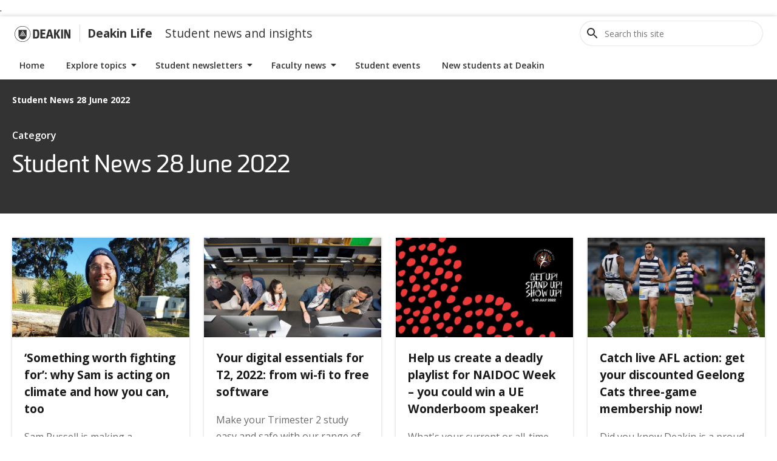

--- FILE ---
content_type: text/html; charset=UTF-8
request_url: https://blogs.deakin.edu.au/deakinlife/category/latest-student-news-2022/student-news-june-2022/student-news-28-june-2022/
body_size: 59966
content:
<!DOCTYPE html>
<html lang="en-US"  data-theme="0">
	<head>
		<meta charset="UTF-8">
		<meta http-equiv="X-UA-Compatible" content="IE=Edge">
		<meta name="viewport" content="width=device-width, initial-scale=1">

		<link rel="pingback" href="https://blogs.deakin.edu.au/deakinlife/xmlrpc.php" />

		<title>Student News 28 June 2022 &#8211; Deakin Life</title>
		<meta name='robots' content='max-image-preview:large' />
	<style>img:is([sizes="auto" i], [sizes^="auto," i]) { contain-intrinsic-size: 3000px 1500px }</style>
	
		<script>
dataLayer = [[]];
		</script>
		<script>
  window.dataLayer = window.dataLayer || [];
  window.dataLayer.push({
    'sysID' : 'WordPress-MultiSite',
	'orgID' : 'eSOL',
	'ownID' : 'Apps'
  });
		</script>
		<script>(function(w,d,s,l,i){w[l]=w[l]||[];w[l].push({'gtm.start':
new Date().getTime(),event:'gtm.js'});var f=d.getElementsByTagName(s)[0],
j=d.createElement(s),dl=l!='dataLayer'?'&l='+l:'';j.async=true;j.src=
'https://www.googletagmanager.com/gtm.js?id='+i+dl;f.parentNode.insertBefore(j,f);
})(window,document,'script','dataLayer','GTM-N3CB');</script>.<link rel='dns-prefetch' href='//secure.gravatar.com' />
		<link rel='dns-prefetch' href='//stats.wp.com' />
		<link rel='dns-prefetch' href='//fonts.googleapis.com' />
		<link rel='dns-prefetch' href='//pro.fontawesome.com' />
		<link rel='dns-prefetch' href='//widgets.wp.com' />
		<link rel='dns-prefetch' href='//s0.wp.com' />
		<link rel='dns-prefetch' href='//0.gravatar.com' />
		<link rel='dns-prefetch' href='//1.gravatar.com' />
		<link rel='dns-prefetch' href='//2.gravatar.com' />
		<link rel='dns-prefetch' href='//v0.wordpress.com' />
		<link rel="alternate" type="application/rss+xml" title="Deakin Life &raquo; Feed" href="https://blogs.deakin.edu.au/deakinlife/feed/" />
		<link rel="alternate" type="application/rss+xml" title="Deakin Life &raquo; Comments Feed" href="https://blogs.deakin.edu.au/deakinlife/comments/feed/" />


		<!--  Open Graph META Tags -->
		<meta property="og:site_name" content="Deakin Life">
		<meta property="og:title" content="‘Something worth fighting for’: why Sam is acting on climate and how you can, too">
		<meta property="og:url" content="https://blogs.deakin.edu.au/deakinlife/2022/06/28/something-worth-fighting-for-why-sam-is-acting-on-climate-and-how-you-can-too/">
		<meta property="og:description" content="Do you care about the environment? Are you worried about a lack of political action on climate change in recent years, b">
		<meta property="og:image" content="https://blogs.deakin.edu.au/deakinlife/wp-content/uploads/sites/63/2022/06/Sam-Russell_blog-banner.jpg">
		<meta name="twitter:image:alt" content="Science student Sam Russell">

		<meta name="twitter:card" content="summary_large_image">

		<meta name="keywords" content="Student News 28 June 2022, " />
		<meta name="author" content="" />
		<meta name="copyright" content="Copyright (c)2026 Deakin Life. All Rights Reserved." />

		<link rel="alternate" type="application/rss+xml" title="Deakin Life &raquo; Student News 28 June 2022 Category Feed" href="https://blogs.deakin.edu.au/deakinlife/category/latest-student-news-2022/student-news-june-2022/student-news-28-june-2022/feed/" />
		<link rel='stylesheet' id='wp-block-library-css' href='https://blogs.deakin.edu.au/deakinlife/wp-includes/css/dist/block-library/style.min.css?ver=6.8.3' type='text/css' media='all' />
		<style id='classic-theme-styles-inline-css' type='text/css'>
/*! This file is auto-generated */
.wp-block-button__link{color:#fff;background-color:#32373c;border-radius:9999px;box-shadow:none;text-decoration:none;padding:calc(.667em + 2px) calc(1.333em + 2px);font-size:1.125em}.wp-block-file__button{background:#32373c;color:#fff;text-decoration:none}
		</style>
		<link rel='stylesheet' id='mediaelement-css' href='https://blogs.deakin.edu.au/deakinlife/wp-includes/js/mediaelement/mediaelementplayer-legacy.min.css?ver=4.2.17' type='text/css' media='all' />
		<link rel='stylesheet' id='wp-mediaelement-css' href='https://blogs.deakin.edu.au/deakinlife/wp-includes/js/mediaelement/wp-mediaelement.min.css?ver=6.8.3' type='text/css' media='all' />
		<style id='jetpack-sharing-buttons-style-inline-css' type='text/css'>
.jetpack-sharing-buttons__services-list{display:flex;flex-direction:row;flex-wrap:wrap;gap:0;list-style-type:none;margin:5px;padding:0}.jetpack-sharing-buttons__services-list.has-small-icon-size{font-size:12px}.jetpack-sharing-buttons__services-list.has-normal-icon-size{font-size:16px}.jetpack-sharing-buttons__services-list.has-large-icon-size{font-size:24px}.jetpack-sharing-buttons__services-list.has-huge-icon-size{font-size:36px}@media print{.jetpack-sharing-buttons__services-list{display:none!important}}.editor-styles-wrapper .wp-block-jetpack-sharing-buttons{gap:0;padding-inline-start:0}ul.jetpack-sharing-buttons__services-list.has-background{padding:1.25em 2.375em}
		</style>
		<style id='global-styles-inline-css' type='text/css'>
:root{--wp--preset--aspect-ratio--square: 1;--wp--preset--aspect-ratio--4-3: 4/3;--wp--preset--aspect-ratio--3-4: 3/4;--wp--preset--aspect-ratio--3-2: 3/2;--wp--preset--aspect-ratio--2-3: 2/3;--wp--preset--aspect-ratio--16-9: 16/9;--wp--preset--aspect-ratio--9-16: 9/16;--wp--preset--color--black: #000000;--wp--preset--color--cyan-bluish-gray: #abb8c3;--wp--preset--color--white: #ffffff;--wp--preset--color--pale-pink: #f78da7;--wp--preset--color--vivid-red: #cf2e2e;--wp--preset--color--luminous-vivid-orange: #ff6900;--wp--preset--color--luminous-vivid-amber: #fcb900;--wp--preset--color--light-green-cyan: #7bdcb5;--wp--preset--color--vivid-green-cyan: #00d084;--wp--preset--color--pale-cyan-blue: #8ed1fc;--wp--preset--color--vivid-cyan-blue: #0693e3;--wp--preset--color--vivid-purple: #9b51e0;--wp--preset--gradient--vivid-cyan-blue-to-vivid-purple: linear-gradient(135deg,rgba(6,147,227,1) 0%,rgb(155,81,224) 100%);--wp--preset--gradient--light-green-cyan-to-vivid-green-cyan: linear-gradient(135deg,rgb(122,220,180) 0%,rgb(0,208,130) 100%);--wp--preset--gradient--luminous-vivid-amber-to-luminous-vivid-orange: linear-gradient(135deg,rgba(252,185,0,1) 0%,rgba(255,105,0,1) 100%);--wp--preset--gradient--luminous-vivid-orange-to-vivid-red: linear-gradient(135deg,rgba(255,105,0,1) 0%,rgb(207,46,46) 100%);--wp--preset--gradient--very-light-gray-to-cyan-bluish-gray: linear-gradient(135deg,rgb(238,238,238) 0%,rgb(169,184,195) 100%);--wp--preset--gradient--cool-to-warm-spectrum: linear-gradient(135deg,rgb(74,234,220) 0%,rgb(151,120,209) 20%,rgb(207,42,186) 40%,rgb(238,44,130) 60%,rgb(251,105,98) 80%,rgb(254,248,76) 100%);--wp--preset--gradient--blush-light-purple: linear-gradient(135deg,rgb(255,206,236) 0%,rgb(152,150,240) 100%);--wp--preset--gradient--blush-bordeaux: linear-gradient(135deg,rgb(254,205,165) 0%,rgb(254,45,45) 50%,rgb(107,0,62) 100%);--wp--preset--gradient--luminous-dusk: linear-gradient(135deg,rgb(255,203,112) 0%,rgb(199,81,192) 50%,rgb(65,88,208) 100%);--wp--preset--gradient--pale-ocean: linear-gradient(135deg,rgb(255,245,203) 0%,rgb(182,227,212) 50%,rgb(51,167,181) 100%);--wp--preset--gradient--electric-grass: linear-gradient(135deg,rgb(202,248,128) 0%,rgb(113,206,126) 100%);--wp--preset--gradient--midnight: linear-gradient(135deg,rgb(2,3,129) 0%,rgb(40,116,252) 100%);--wp--preset--font-size--small: 13px;--wp--preset--font-size--medium: 20px;--wp--preset--font-size--large: 36px;--wp--preset--font-size--x-large: 42px;--wp--preset--spacing--20: 0.44rem;--wp--preset--spacing--30: 0.67rem;--wp--preset--spacing--40: 1rem;--wp--preset--spacing--50: 1.5rem;--wp--preset--spacing--60: 2.25rem;--wp--preset--spacing--70: 3.38rem;--wp--preset--spacing--80: 5.06rem;--wp--preset--shadow--natural: 6px 6px 9px rgba(0, 0, 0, 0.2);--wp--preset--shadow--deep: 12px 12px 50px rgba(0, 0, 0, 0.4);--wp--preset--shadow--sharp: 6px 6px 0px rgba(0, 0, 0, 0.2);--wp--preset--shadow--outlined: 6px 6px 0px -3px rgba(255, 255, 255, 1), 6px 6px rgba(0, 0, 0, 1);--wp--preset--shadow--crisp: 6px 6px 0px rgba(0, 0, 0, 1);}:where(.is-layout-flex){gap: 0.5em;}:where(.is-layout-grid){gap: 0.5em;}body .is-layout-flex{display: flex;}.is-layout-flex{flex-wrap: wrap;align-items: center;}.is-layout-flex > :is(*, div){margin: 0;}body .is-layout-grid{display: grid;}.is-layout-grid > :is(*, div){margin: 0;}:where(.wp-block-columns.is-layout-flex){gap: 2em;}:where(.wp-block-columns.is-layout-grid){gap: 2em;}:where(.wp-block-post-template.is-layout-flex){gap: 1.25em;}:where(.wp-block-post-template.is-layout-grid){gap: 1.25em;}.has-black-color{color: var(--wp--preset--color--black) !important;}.has-cyan-bluish-gray-color{color: var(--wp--preset--color--cyan-bluish-gray) !important;}.has-white-color{color: var(--wp--preset--color--white) !important;}.has-pale-pink-color{color: var(--wp--preset--color--pale-pink) !important;}.has-vivid-red-color{color: var(--wp--preset--color--vivid-red) !important;}.has-luminous-vivid-orange-color{color: var(--wp--preset--color--luminous-vivid-orange) !important;}.has-luminous-vivid-amber-color{color: var(--wp--preset--color--luminous-vivid-amber) !important;}.has-light-green-cyan-color{color: var(--wp--preset--color--light-green-cyan) !important;}.has-vivid-green-cyan-color{color: var(--wp--preset--color--vivid-green-cyan) !important;}.has-pale-cyan-blue-color{color: var(--wp--preset--color--pale-cyan-blue) !important;}.has-vivid-cyan-blue-color{color: var(--wp--preset--color--vivid-cyan-blue) !important;}.has-vivid-purple-color{color: var(--wp--preset--color--vivid-purple) !important;}.has-black-background-color{background-color: var(--wp--preset--color--black) !important;}.has-cyan-bluish-gray-background-color{background-color: var(--wp--preset--color--cyan-bluish-gray) !important;}.has-white-background-color{background-color: var(--wp--preset--color--white) !important;}.has-pale-pink-background-color{background-color: var(--wp--preset--color--pale-pink) !important;}.has-vivid-red-background-color{background-color: var(--wp--preset--color--vivid-red) !important;}.has-luminous-vivid-orange-background-color{background-color: var(--wp--preset--color--luminous-vivid-orange) !important;}.has-luminous-vivid-amber-background-color{background-color: var(--wp--preset--color--luminous-vivid-amber) !important;}.has-light-green-cyan-background-color{background-color: var(--wp--preset--color--light-green-cyan) !important;}.has-vivid-green-cyan-background-color{background-color: var(--wp--preset--color--vivid-green-cyan) !important;}.has-pale-cyan-blue-background-color{background-color: var(--wp--preset--color--pale-cyan-blue) !important;}.has-vivid-cyan-blue-background-color{background-color: var(--wp--preset--color--vivid-cyan-blue) !important;}.has-vivid-purple-background-color{background-color: var(--wp--preset--color--vivid-purple) !important;}.has-black-border-color{border-color: var(--wp--preset--color--black) !important;}.has-cyan-bluish-gray-border-color{border-color: var(--wp--preset--color--cyan-bluish-gray) !important;}.has-white-border-color{border-color: var(--wp--preset--color--white) !important;}.has-pale-pink-border-color{border-color: var(--wp--preset--color--pale-pink) !important;}.has-vivid-red-border-color{border-color: var(--wp--preset--color--vivid-red) !important;}.has-luminous-vivid-orange-border-color{border-color: var(--wp--preset--color--luminous-vivid-orange) !important;}.has-luminous-vivid-amber-border-color{border-color: var(--wp--preset--color--luminous-vivid-amber) !important;}.has-light-green-cyan-border-color{border-color: var(--wp--preset--color--light-green-cyan) !important;}.has-vivid-green-cyan-border-color{border-color: var(--wp--preset--color--vivid-green-cyan) !important;}.has-pale-cyan-blue-border-color{border-color: var(--wp--preset--color--pale-cyan-blue) !important;}.has-vivid-cyan-blue-border-color{border-color: var(--wp--preset--color--vivid-cyan-blue) !important;}.has-vivid-purple-border-color{border-color: var(--wp--preset--color--vivid-purple) !important;}.has-vivid-cyan-blue-to-vivid-purple-gradient-background{background: var(--wp--preset--gradient--vivid-cyan-blue-to-vivid-purple) !important;}.has-light-green-cyan-to-vivid-green-cyan-gradient-background{background: var(--wp--preset--gradient--light-green-cyan-to-vivid-green-cyan) !important;}.has-luminous-vivid-amber-to-luminous-vivid-orange-gradient-background{background: var(--wp--preset--gradient--luminous-vivid-amber-to-luminous-vivid-orange) !important;}.has-luminous-vivid-orange-to-vivid-red-gradient-background{background: var(--wp--preset--gradient--luminous-vivid-orange-to-vivid-red) !important;}.has-very-light-gray-to-cyan-bluish-gray-gradient-background{background: var(--wp--preset--gradient--very-light-gray-to-cyan-bluish-gray) !important;}.has-cool-to-warm-spectrum-gradient-background{background: var(--wp--preset--gradient--cool-to-warm-spectrum) !important;}.has-blush-light-purple-gradient-background{background: var(--wp--preset--gradient--blush-light-purple) !important;}.has-blush-bordeaux-gradient-background{background: var(--wp--preset--gradient--blush-bordeaux) !important;}.has-luminous-dusk-gradient-background{background: var(--wp--preset--gradient--luminous-dusk) !important;}.has-pale-ocean-gradient-background{background: var(--wp--preset--gradient--pale-ocean) !important;}.has-electric-grass-gradient-background{background: var(--wp--preset--gradient--electric-grass) !important;}.has-midnight-gradient-background{background: var(--wp--preset--gradient--midnight) !important;}.has-small-font-size{font-size: var(--wp--preset--font-size--small) !important;}.has-medium-font-size{font-size: var(--wp--preset--font-size--medium) !important;}.has-large-font-size{font-size: var(--wp--preset--font-size--large) !important;}.has-x-large-font-size{font-size: var(--wp--preset--font-size--x-large) !important;}
:where(.wp-block-post-template.is-layout-flex){gap: 1.25em;}:where(.wp-block-post-template.is-layout-grid){gap: 1.25em;}
:where(.wp-block-columns.is-layout-flex){gap: 2em;}:where(.wp-block-columns.is-layout-grid){gap: 2em;}
:root :where(.wp-block-pullquote){font-size: 1.5em;line-height: 1.6;}
		</style>
		<link rel='stylesheet' id='ce_responsive-css' href='https://blogs.deakin.edu.au/deakinlife/wp-content/plugins/simple-embed-code/css/video-container.min.css?ver=2.5.1' type='text/css' media='all' />
		<link rel='stylesheet' id='des-wp-ds-css' href='https://blogs.deakin.edu.au/deakinlife/wp-content/themes/des-design-system/css/des-wp.min.css?ver=1.8.7' type='text/css' media='' />
		<link rel='stylesheet' id='des-wp-open-sans-css' href='https://fonts.googleapis.com/css?family=Open+Sans%3A400%2C600%2C700&#038;display=swap&#038;ver=1.8.7' type='text/css' media='' />
		<link rel='stylesheet' id='font-awesome-cdn-webfont-all-css' href='https://pro.fontawesome.com/releases/v5.15.2/css/all.css' type='text/css' media='all' integrity="sha384-yJpxAFV0Ip/w63YkZfDWDTU6re/Oc3ZiVqMa97pi8uPt92y0wzeK3UFM2yQRhEom" crossorigin="anonymous" />
		<link rel='stylesheet' id='jetpack_likes-css' href='https://blogs.deakin.edu.au/deakinlife/wp-content/plugins/jetpack/modules/likes/style.css?ver=15.3.1' type='text/css' media='all' />
		<link rel='stylesheet' id='tablepress-default-css' href='https://blogs.deakin.edu.au/deakinlife/wp-content/uploads/sites/63/tablepress-combined.min.css?ver=46' type='text/css' media='all' />
		<script type="text/javascript" src="https://blogs.deakin.edu.au/deakinlife/wp-includes/js/jquery/jquery.min.js?ver=3.7.1" id="jquery-core-js"></script>
		<script type="text/javascript" src="https://blogs.deakin.edu.au/deakinlife/wp-includes/js/jquery/jquery-migrate.min.js?ver=3.4.1" id="jquery-migrate-js"></script>
		<script type="text/javascript" src="https://blogs.deakin.edu.au/deakinlife/wp-content/plugins/wp-hide-post/public/js/wp-hide-post-public.js?ver=2.0.10" id="wp-hide-post-js"></script>
		<link rel="https://api.w.org/" href="https://blogs.deakin.edu.au/deakinlife/wp-json/" /><link rel="alternate" title="JSON" type="application/json" href="https://blogs.deakin.edu.au/deakinlife/wp-json/wp/v2/categories/896" /><link rel="EditURI" type="application/rsd+xml" title="RSD" href="https://blogs.deakin.edu.au/deakinlife/xmlrpc.php?rsd" />
	<style>img#wpstats{display:none}</style>
		<style class="wpcode-css-snippet"><style>
  .responsive-video-wrapper {
    max-width: 900px; /* Adjust to match your site layout */
    margin: 0 auto;
  }

  .responsive-video {
    position: relative;
    padding-bottom: 56.25%; /* 16:9 */
    height: 0;
    overflow: hidden;
    width: 100%;
  }

  .responsive-video iframe {
    position: absolute;
    top: 0;
    left: 0;
    width: 100%;
    height: 100%;
    border: 0;
  }
		</style>

		<script>
  document.addEventListener("DOMContentLoaded", function () {
    const iframes = document.querySelectorAll('iframe[src*="youtube.com/embed"]');
    iframes.forEach(function (iframe) {
      if (iframe.parentElement.classList.contains("responsive-video")) return;

      const wrapper = document.createElement("div");
      wrapper.className = "responsive-video-wrapper";

      const responsive = document.createElement("div");
      responsive.className = "responsive-video";

      iframe.parentNode.insertBefore(wrapper, iframe);
      wrapper.appendChild(responsive);
      responsive.appendChild(iframe);
    });
  });
		</script>
		</style>
		<!-- Jetpack Open Graph Tags -->
		<meta property="og:type" content="website" />
		<meta property="og:title" content="Student News 28 June 2022 &#8211; Deakin Life" />
		<meta property="og:url" content="https://blogs.deakin.edu.au/deakinlife/category/latest-student-news-2022/student-news-june-2022/student-news-28-june-2022/" />
		<meta property="og:site_name" content="Deakin Life" />
		<meta property="og:image" content="https://blogs.deakin.edu.au/deakinlife/wp-content/uploads/sites/63/2016/03/deakin-logo.png" />
		<meta property="og:image:width" content="283" />
		<meta property="og:image:height" content="283" />
		<meta property="og:image:alt" content="" />
		<meta property="og:locale" content="en_US" />
		<meta name="twitter:site" content="@deakinlife" />

		<!-- End Jetpack Open Graph Tags -->
		<link rel="icon" href="https://blogs.deakin.edu.au/deakinlife/wp-content/uploads/sites/63/2016/03/deakin-logo-150x150.png" sizes="32x32" />
		<link rel="icon" href="https://blogs.deakin.edu.au/deakinlife/wp-content/uploads/sites/63/2016/03/deakin-logo-200x200.png" sizes="192x192" />
		<link rel="apple-touch-icon" href="https://blogs.deakin.edu.au/deakinlife/wp-content/uploads/sites/63/2016/03/deakin-logo-200x200.png" />
		<meta name="msapplication-TileImage" content="https://blogs.deakin.edu.au/deakinlife/wp-content/uploads/sites/63/2016/03/deakin-logo.png" />

    <style>
        :root[data-theme="0"] {
            --theme-primary-dark-2: #8d2a6a;
            --theme-primary-dark-1: #a9327f;
            --theme-primary-base: #c74298;
            --theme-primary-light-1: #d26aae;
            --theme-primary-light-2: #e29dca;
            --theme-primary-light-3: #f3d8ea;
        }
    
        :root[data-theme="1"] {
            --theme-primary-dark-2: #135867;
            --theme-primary-dark-1: #176a7d;
            --theme-primary-base: #1c8097;
            --theme-primary-light-1: #219ab5;
            --theme-primary-light-2: #68cde3;
            --theme-primary-light-3: #d4f0f7;
        }
    </style>	</head>

	<body id="main" class="archive category category-student-news-28-june-2022 category-896 wp-theme-des-design-system des-template-wp-archive has-thumbnail">

<a href="#des-navbar-main" class="des-a11y-skip-link">Skip to navigation</a>
<a href="#main" class="des-a11y-skip-link">Skip to content</a>

<header id="header" class="des-header  ">
	<div class="des-header-row">
		<div class="des-header-container">
            
			<div class="des-header-group">
				<button id="des-toggle-open" class="des-navbar-toggle des-toggle-open" aria-expanded="" aria-label="collapse main menu">
					<span class="des-screen-reader-text">Menu</span>
					<span></span>
				</button>
			</div>
		
			<div class="des-header-group des-header-group-title">

				<a href="https://deakin.edu.au/" class="des-deakin-logo">
					<svg version="1.1" id="Layer_1" xmlns="http://www.w3.org/2000/svg" xmlns:xlink="http://www.w3.org/1999/xlink" x="0px" y="0px" viewBox="0 0 454.3 129.8" style="enable-background:new 0 0 454.3 129.8;" xml:space="preserve">
						<path class="text" d="M166,89.3h6.4c11.7,0,12.8-6.4,12.8-24.5s-1.1-24.5-12.8-24.5H165v48.9h1V89.3z M175.6,27.6c20.2,0,25.5,10.6,25.5,37.2 s-6.4,37.2-25.5,37.2h-25.5V27.5L175.6,27.6L175.6,27.6z M209.6,27.6H250v12.8h-24.5v14.9h22.3v12.8h-22.3v20.2H250v12.8h-40.4V27.6 z M292.6,72.3l-7.4-30.9l-7.4,30.9H292.6z M295.8,85.1h-21.3l-4.3,17h-16l21.3-74.5h20.2l20.2,74.5h-16L295.8,85.1z M321.3,27.6h16 v31.9l19.1-31.9h16l-21.3,34l21.3,40.4h-18.1l-18.1-36.2V102h-14.9V27.6z M378.8,27.6h14.9v74.5h-14.9V27.6z M417.1,53.2v48.9h-13.8 V27.6h19.1l18.1,45.7V27.6h13.8v74.5h-17L417.1,53.2z"/>
						<g>
							<g>
								<circle class="circle" cx="64.9" cy="64.9" r="63.8"/>
								<path class="shield" d="M64.9,129.8C29.8,129.8,0,101.1,0,64.9S28.7,0,64.9,0s64.9,29.8,64.9,64.9S101.1,129.8,64.9,129.8z M64.9,3.2 c-34,0-61.7,27.7-61.7,61.7s27.7,61.7,61.7,61.7s61.7-27.7,61.7-61.7S100,3.2,64.9,3.2z"/>
							</g>
							<g>
								<path class="shield" d="M32,31.9v44.7c0,18.1,14.9,33,33,33s33-14.9,33-33V31.9H32z M37.3,84l4.3-7.4l4.3,7.4H37.3z M51.1,84l-6.4-11.7l3.2-5.3 l9.6,17H51.1L51.1,84z M62.8,84L50,61.7l3.2-5.3l16,27.7L62.8,84L62.8,84z M74.5,84L55.4,52.1l3.2-5.3L79.9,84L74.5,84L74.5,84z M86.2,84L61.7,41.5l3.2-5.3l27.7,47.9h-6.4V84z"/>
							</g>
						</g>
					</svg>

					<span class="des-a11y-sr-only">Go to Deakin home page</span>
				</a>
				<a href="https://blogs.deakin.edu.au/deakinlife" class="des-header-title">Deakin Life</a>
				<span class="des-header-title-sub">Student news and insights</span>			</div>
			
			<div class="des-header-bar-group">

				
<div class="des-header-group">
	<div class="des-search">
		<form id="searchform-6414" class="des-search-wrapper" method="get" action="https://blogs.deakin.edu.au/deakinlife/" role="search" aria-label="Sitewide">
			<div class="des-search-field">
				<button class="des-search-icon" aria-label="Open site search" aria-expanded="false">
					<svg xmlns="http://www.w3.org/2000/svg" width="24" height="24" viewBox="0 0 24 24">
						<path d="M15.5 14h-.79l-.28-.27C15.41 12.59 16 11.11 16 9.5 16 5.91 13.09 3 9.5 3S3 5.91 3 9.5 5.91 16 9.5 16c1.61 0 3.09-.59 4.23-1.57l.27.28v.79l5 4.99L20.49 19l-4.99-5zm-6 0C7.01 14 5 11.99 5 9.5S7.01 5 9.5 5 14 7.01 14 9.5 11.99 14 9.5 14z"></path>
					</svg>
				</button>
				<span class="des-search-container">
					<label for="search-6414" class="des-a11y-sr-only">Search this site</label>
					<input type="text" name="s" id="search-6414" placeholder="Search this site" class="des-search-input" tabindex="-1">
					<button type="button" value="" class="des-search-reset" aria-label="Clear search field">
						<svg xmlns="http://www.w3.org/2000/svg" width="24" height="24" viewBox="0 0 24 24">
							<path d="M19 6.41L17.59 5 12 10.59 6.41 5 5 6.41 10.59 12 5 17.59 6.41 19 12 13.41 17.59 19 19 17.59 13.41 12z"></path>
						</svg>
					</button>
				</span>
			</div>

			<button class="des-search-close" aria-label="close the search container">Close</button>
		</form>
	</div>
</div>
			</div>

		</div>
	</div>

	<div class="des-header-row">
		<div class="des-header-container">
			<nav id="des-nav-main" class="des-navbar des-layout-horizontal">
				<div class="des-nav-title">
					<button id="des-toggle-close"  class="des-navbar-toggle des-toggle-close" aria-expanded="" aria-label="collapse main menu">
						<span class="des-screen-reader-text">Menu</span>
						<span></span>
					</button>
					
					<a href="https://blogs.deakin.edu.au/deakinlife" class="des-header-title">Deakin Life</a>
				</div>
				<ul id="des-navbar-main" class="des-navbar-menu">
                <li class="menu-item menu-item-type-custom menu-item-object-custom menu-item-home menu-item-19165" ><a href="https://blogs.deakin.edu.au/deakinlife/">Home</a></li>

                <li class="menu-item menu-item-type-custom menu-item-object-custom menu-item-has-children menu-item-817 des-dropdown" ><a href="#" aria-haspopup="false" aria-expanded="false">Explore topics</a>
<ul role="menu" class=" sub-menu ">
	
                <li class="menu-item menu-item-type-taxonomy menu-item-object-category menu-item-69546" ><a href="https://blogs.deakin.edu.au/deakinlife/category/accommodation-transport/">Accommodation and transport</a></li>
	
                <li class="menu-item menu-item-type-taxonomy menu-item-object-category menu-item-14711" ><a href="https://blogs.deakin.edu.au/deakinlife/category/assessment-and-study-support/">Assessment and study support</a></li>
	
                <li class="menu-item menu-item-type-taxonomy menu-item-object-category menu-item-69549" ><a href="https://blogs.deakin.edu.au/deakinlife/category/careers-employability/">Careers and employability</a></li>
	
                <li class="menu-item menu-item-type-taxonomy menu-item-object-category menu-item-20002" ><a href="https://blogs.deakin.edu.au/deakinlife/category/diversity-equity-inclusion/">Diversity, equity and inclusion</a></li>
	
                <li class="menu-item menu-item-type-taxonomy menu-item-object-category menu-item-70640" ><a href="https://blogs.deakin.edu.au/deakinlife/category/get-involved/">Get involved</a></li>
	
                <li class="menu-item menu-item-type-taxonomy menu-item-object-category menu-item-32649" ><a href="https://blogs.deakin.edu.au/deakinlife/category/health-and-wellbeing/">Health and wellbeing</a></li>
	
                <li class="menu-item menu-item-type-taxonomy menu-item-object-category menu-item-69503" ><a href="https://blogs.deakin.edu.au/deakinlife/category/international/">International students</a></li>
	
                <li class="menu-item menu-item-type-taxonomy menu-item-object-category menu-item-69709" ><a href="https://blogs.deakin.edu.au/deakinlife/category/it-essentials/">IT essentials</a></li>
	
                <li class="menu-item menu-item-type-taxonomy menu-item-object-category menu-item-16946" ><a href="https://blogs.deakin.edu.au/deakinlife/category/sport-recreation/">Sport and recreation</a></li>
	
                <li class="menu-item menu-item-type-taxonomy menu-item-object-category menu-item-69545" ><a href="https://blogs.deakin.edu.au/deakinlife/category/student-stories/">Student stories</a></li>
	
                <li class="menu-item menu-item-type-taxonomy menu-item-object-category menu-item-751" ><a href="https://blogs.deakin.edu.au/deakinlife/category/study-abroad/">Study abroad</a></li>
</ul>
</li>

                <li class="menu-item menu-item-type-custom menu-item-object-custom menu-item-has-children menu-item-41182 des-dropdown" ><a href="#" aria-haspopup="false" aria-expanded="false">Student newsletters</a>
<ul role="menu" class=" sub-menu ">
	
                <li class="menu-item menu-item-type-taxonomy menu-item-object-category menu-item-has-children menu-item-89280 des-dropdown" ><a href="https://blogs.deakin.edu.au/deakinlife/category/latest-student-news/latest-student-news-2026/" aria-haspopup="false" aria-expanded="false">Latest Student News 2026</a>
	<ul role="menu" class=" sub-menu ">
		
                <li class="menu-item menu-item-type-taxonomy menu-item-object-category menu-item-has-children menu-item-89282 des-dropdown" ><a href="https://blogs.deakin.edu.au/deakinlife/category/latest-student-news/latest-student-news-2026/student-news-january-2025-latest-student-news-2026/" aria-haspopup="false" aria-expanded="false">Student News January 2026</a>
		<ul role="menu" class=" sub-menu ">
			
                <li class="menu-item menu-item-type-taxonomy menu-item-object-category menu-item-89281" ><a href="https://blogs.deakin.edu.au/deakinlife/category/latest-student-news/latest-student-news-2026/student-news-january-2025-latest-student-news-2026/student-news-13-january-2026/">Student News 13 January 2026</a></li>
		</ul>
</li>
	</ul>
</li>
	
                <li class="menu-item menu-item-type-taxonomy menu-item-object-category menu-item-has-children menu-item-82129 des-dropdown" ><a href="https://blogs.deakin.edu.au/deakinlife/category/latest-student-news/latest-student-news-2025/" aria-haspopup="false" aria-expanded="false">Latest Student News 2025</a>
	<ul role="menu" class=" sub-menu ">
		
                <li class="menu-item menu-item-type-taxonomy menu-item-object-category menu-item-has-children menu-item-88773 des-dropdown" ><a href="https://blogs.deakin.edu.au/deakinlife/category/latest-student-news/latest-student-news-2025/student-news-december-2025/" aria-haspopup="false" aria-expanded="false">Student News December 2025</a>
		<ul role="menu" class=" sub-menu ">
			
                <li class="menu-item menu-item-type-taxonomy menu-item-object-category menu-item-89125" ><a href="https://blogs.deakin.edu.au/deakinlife/category/latest-student-news/latest-student-news-2025/student-news-december-2025/student-news-16-december-2025/">Student News 16 December 2025</a></li>
			
                <li class="menu-item menu-item-type-taxonomy menu-item-object-category menu-item-88772" ><a href="https://blogs.deakin.edu.au/deakinlife/category/latest-student-news/latest-student-news-2025/student-news-december-2025/student-news-2-december-2025/">Student News 2 December 2025</a></li>
		</ul>
</li>
		
                <li class="menu-item menu-item-type-taxonomy menu-item-object-category menu-item-has-children menu-item-88227 des-dropdown" ><a href="https://blogs.deakin.edu.au/deakinlife/category/latest-student-news/latest-student-news-2025/student-news-november-2025/" aria-haspopup="false" aria-expanded="false">Student News November 2025</a>
		<ul role="menu" class=" sub-menu ">
			
                <li class="menu-item menu-item-type-taxonomy menu-item-object-category menu-item-88563" ><a href="https://blogs.deakin.edu.au/deakinlife/category/latest-student-news/latest-student-news-2025/student-news-november-2025/student-news-18-november-2025/">Student News 18 November 2025</a></li>
			
                <li class="menu-item menu-item-type-taxonomy menu-item-object-category menu-item-88226" ><a href="https://blogs.deakin.edu.au/deakinlife/category/latest-student-news/latest-student-news-2025/student-news-november-2025/student-news-5-november-2025/">Student News 5 November 2025</a></li>
		</ul>
</li>
		
                <li class="menu-item menu-item-type-taxonomy menu-item-object-category menu-item-has-children menu-item-87568 des-dropdown" ><a href="https://blogs.deakin.edu.au/deakinlife/category/latest-student-news/latest-student-news-2025/student-news-october-2025/" aria-haspopup="false" aria-expanded="false">Student News October 2025</a>
		<ul role="menu" class=" sub-menu ">
			
                <li class="menu-item menu-item-type-taxonomy menu-item-object-category menu-item-87902" ><a href="https://blogs.deakin.edu.au/deakinlife/category/latest-student-news/latest-student-news-2025/student-news-october-2025/student-news-21-october-2025/">Student News 21 October 2025</a></li>
			
                <li class="menu-item menu-item-type-taxonomy menu-item-object-category menu-item-87567" ><a href="https://blogs.deakin.edu.au/deakinlife/category/latest-student-news/latest-student-news-2025/student-news-october-2025/student-news-7-october-2025/">Student News 7 October 2025</a></li>
		</ul>
</li>
		
                <li class="menu-item menu-item-type-taxonomy menu-item-object-category menu-item-has-children menu-item-87089 des-dropdown" ><a href="https://blogs.deakin.edu.au/deakinlife/category/latest-student-news/latest-student-news-2025/student-news-september-2025/" aria-haspopup="false" aria-expanded="false">Student News September 2025</a>
		<ul role="menu" class=" sub-menu ">
			
                <li class="menu-item menu-item-type-taxonomy menu-item-object-category menu-item-87299" ><a href="https://blogs.deakin.edu.au/deakinlife/category/latest-student-news/latest-student-news-2025/student-news-september-2025/student-news-23-september-2025/">Student News 23 September 2025</a></li>
			
                <li class="menu-item menu-item-type-taxonomy menu-item-object-category menu-item-87088" ><a href="https://blogs.deakin.edu.au/deakinlife/category/latest-student-news/latest-student-news-2025/student-news-september-2025/student-news-9-september-2025/">Student News 9 September 2025</a></li>
		</ul>
</li>
		
                <li class="menu-item menu-item-type-taxonomy menu-item-object-category menu-item-has-children menu-item-86507 des-dropdown" ><a href="https://blogs.deakin.edu.au/deakinlife/category/latest-student-news/latest-student-news-2025/student-news-august-2025/" aria-haspopup="false" aria-expanded="false">Student News August 2025</a>
		<ul role="menu" class=" sub-menu ">
			
                <li class="menu-item menu-item-type-taxonomy menu-item-object-category menu-item-86845" ><a href="https://blogs.deakin.edu.au/deakinlife/category/latest-student-news/latest-student-news-2025/student-news-august-2025/student-news-26-august-2025/">Student News 26 August 2025</a></li>
			
                <li class="menu-item menu-item-type-taxonomy menu-item-object-category menu-item-86506" ><a href="https://blogs.deakin.edu.au/deakinlife/category/latest-student-news/latest-student-news-2025/student-news-august-2025/student-news-12-august-2025/">Student News 12 August 2025</a></li>
		</ul>
</li>
		
                <li class="menu-item menu-item-type-taxonomy menu-item-object-category menu-item-has-children menu-item-85177 des-dropdown" ><a href="https://blogs.deakin.edu.au/deakinlife/category/latest-student-news/latest-student-news-2025/students-news-july-2025/" aria-haspopup="false" aria-expanded="false">Student News July 2025</a>
		<ul role="menu" class=" sub-menu ">
			
                <li class="menu-item menu-item-type-taxonomy menu-item-object-category menu-item-86105" ><a href="https://blogs.deakin.edu.au/deakinlife/category/latest-student-news/latest-student-news-2025/students-news-july-2025/student-news-29-july-2025/">Student News 29 July 2025</a></li>
			
                <li class="menu-item menu-item-type-taxonomy menu-item-object-category menu-item-85721" ><a href="https://blogs.deakin.edu.au/deakinlife/category/latest-student-news/latest-student-news-2025/students-news-july-2025/student-news-15-july-2025/">Student News 15 July 2025</a></li>
			
                <li class="menu-item menu-item-type-taxonomy menu-item-object-category menu-item-85176" ><a href="https://blogs.deakin.edu.au/deakinlife/category/latest-student-news/latest-student-news-2025/students-news-july-2025/student-news-1-july-2025/">Student News 1 July 2025</a></li>
		</ul>
</li>
		
                <li class="menu-item menu-item-type-taxonomy menu-item-object-category menu-item-has-children menu-item-84563 des-dropdown" ><a href="https://blogs.deakin.edu.au/deakinlife/category/latest-student-news/latest-student-news-2025/student-news-june-2025/" aria-haspopup="false" aria-expanded="false">Student News June 2025</a>
		<ul role="menu" class=" sub-menu ">
			
                <li class="menu-item menu-item-type-taxonomy menu-item-object-category menu-item-84926" ><a href="https://blogs.deakin.edu.au/deakinlife/category/latest-student-news/latest-student-news-2025/student-news-june-2025/student-news-17-june-2025/">Student News 17 June 2025</a></li>
			
                <li class="menu-item menu-item-type-taxonomy menu-item-object-category menu-item-84562" ><a href="https://blogs.deakin.edu.au/deakinlife/category/latest-student-news/latest-student-news-2025/student-news-june-2025/student-news-3-june-2025/">Student News 3 June 2025</a></li>
		</ul>
</li>
		
                <li class="menu-item menu-item-type-taxonomy menu-item-object-category menu-item-has-children menu-item-84030 des-dropdown" ><a href="https://blogs.deakin.edu.au/deakinlife/category/latest-student-news/latest-student-news-2025/student-news-may-2025/" aria-haspopup="false" aria-expanded="false">Student News May 2025</a>
		<ul role="menu" class=" sub-menu ">
			
                <li class="menu-item menu-item-type-taxonomy menu-item-object-category menu-item-84268" ><a href="https://blogs.deakin.edu.au/deakinlife/category/latest-student-news/latest-student-news-2025/student-news-may-2025/student-news-20-may-2025/">Student News 20 May 2025</a></li>
			
                <li class="menu-item menu-item-type-taxonomy menu-item-object-category menu-item-84029" ><a href="https://blogs.deakin.edu.au/deakinlife/category/latest-student-news/latest-student-news-2025/student-news-may-2025/student-news-6-may-2025/">Student News 6 May 2025</a></li>
		</ul>
</li>
		
                <li class="menu-item menu-item-type-taxonomy menu-item-object-category menu-item-has-children menu-item-83567 des-dropdown" ><a href="https://blogs.deakin.edu.au/deakinlife/category/latest-student-news/latest-student-news-2025/student-news-april-2025/" aria-haspopup="false" aria-expanded="false">Student News April 2025</a>
		<ul role="menu" class=" sub-menu ">
			
                <li class="menu-item menu-item-type-taxonomy menu-item-object-category menu-item-83566" ><a href="https://blogs.deakin.edu.au/deakinlife/category/latest-student-news/latest-student-news-2025/student-news-april-2025/student-news-8-april-2025/">Student News 8 April 2025</a></li>
		</ul>
</li>
		
                <li class="menu-item menu-item-type-taxonomy menu-item-object-category menu-item-has-children menu-item-82980 des-dropdown" ><a href="https://blogs.deakin.edu.au/deakinlife/category/latest-student-news/latest-student-news-2025/student-news-march-2025/" aria-haspopup="false" aria-expanded="false">Student News March 2025</a>
		<ul role="menu" class=" sub-menu ">
			
                <li class="menu-item menu-item-type-taxonomy menu-item-object-category menu-item-83332" ><a href="https://blogs.deakin.edu.au/deakinlife/category/latest-student-news/latest-student-news-2025/student-news-march-2025/student-news-25-march-2025/">Student News 25 March 2025</a></li>
			
                <li class="menu-item menu-item-type-taxonomy menu-item-object-category menu-item-82981" ><a href="https://blogs.deakin.edu.au/deakinlife/category/latest-student-news/latest-student-news-2025/student-news-march-2025/student-news-11-march-2025/">Student News 11 March 2025</a></li>
		</ul>
</li>
		
                <li class="menu-item menu-item-type-taxonomy menu-item-object-category menu-item-has-children menu-item-82476 des-dropdown" ><a href="https://blogs.deakin.edu.au/deakinlife/category/latest-student-news/latest-student-news-2025/student-news-february-2025/" aria-haspopup="false" aria-expanded="false">Student News February 2025</a>
		<ul role="menu" class=" sub-menu ">
			
                <li class="menu-item menu-item-type-taxonomy menu-item-object-category menu-item-82688" ><a href="https://blogs.deakin.edu.au/deakinlife/category/latest-student-news/latest-student-news-2025/student-news-february-2025/student-news-25-february-2025/">Student News 25 February 2025</a></li>
			
                <li class="menu-item menu-item-type-taxonomy menu-item-object-category menu-item-82475" ><a href="https://blogs.deakin.edu.au/deakinlife/category/latest-student-news/latest-student-news-2025/student-news-february-2025/student-news-11-february-2025/">Student News 11 February 2025</a></li>
		</ul>
</li>
		
                <li class="menu-item menu-item-type-taxonomy menu-item-object-category menu-item-has-children menu-item-82131 des-dropdown" ><a href="https://blogs.deakin.edu.au/deakinlife/category/latest-student-news/latest-student-news-2025/student-news-january-2025/" aria-haspopup="false" aria-expanded="false">Student News January 2025</a>
		<ul role="menu" class=" sub-menu ">
			
                <li class="menu-item menu-item-type-taxonomy menu-item-object-category menu-item-82285" ><a href="https://blogs.deakin.edu.au/deakinlife/category/latest-student-news/latest-student-news-2025/student-news-january-2025/student-news-28-january-2025/">Student News 28 January 2025</a></li>
			
                <li class="menu-item menu-item-type-taxonomy menu-item-object-category menu-item-82130" ><a href="https://blogs.deakin.edu.au/deakinlife/category/latest-student-news/latest-student-news-2025/student-news-january-2025/student-news-january-2025-student-news-15-january-2025/">Student News 15 January 2025</a></li>
		</ul>
</li>
	</ul>
</li>
	
                <li class="menu-item menu-item-type-taxonomy menu-item-object-category menu-item-has-children menu-item-75306 des-dropdown" ><a href="https://blogs.deakin.edu.au/deakinlife/category/latest-student-news-2024/" aria-haspopup="false" aria-expanded="false">Latest Student News 2024</a>
	<ul role="menu" class=" sub-menu ">
		
                <li class="menu-item menu-item-type-taxonomy menu-item-object-category menu-item-81795" ><a href="https://blogs.deakin.edu.au/deakinlife/category/student-news-december-2024/">Student News December 2024</a></li>
		
                <li class="menu-item menu-item-type-taxonomy menu-item-object-category menu-item-81414" ><a href="https://blogs.deakin.edu.au/deakinlife/category/latest-student-news-2024/student-news-november-2024/">Student News November 2024</a></li>
		
                <li class="menu-item menu-item-type-taxonomy menu-item-object-category menu-item-80724" ><a href="https://blogs.deakin.edu.au/deakinlife/category/student-news-october-2024/">Student News October 2024</a></li>
		
                <li class="menu-item menu-item-type-taxonomy menu-item-object-category menu-item-80262" ><a href="https://blogs.deakin.edu.au/deakinlife/category/latest-student-news-2024/student-news-september-2024/">Student News September 2024</a></li>
		
                <li class="menu-item menu-item-type-taxonomy menu-item-object-category menu-item-79753" ><a href="https://blogs.deakin.edu.au/deakinlife/category/latest-student-news-2024/student-news-august-2024/">Student News August 2024</a></li>
		
                <li class="menu-item menu-item-type-taxonomy menu-item-object-category menu-item-79136" ><a href="https://blogs.deakin.edu.au/deakinlife/category/latest-student-news-2024/student-news-july-2024/">Student News July 2024</a></li>
		
                <li class="menu-item menu-item-type-taxonomy menu-item-object-category menu-item-78541" ><a href="https://blogs.deakin.edu.au/deakinlife/category/student-news-june-2024/">Student News June 2024</a></li>
		
                <li class="menu-item menu-item-type-taxonomy menu-item-object-category menu-item-77790" ><a href="https://blogs.deakin.edu.au/deakinlife/category/latest-student-news-2024/student-news-may-2024/">Student News May 2024</a></li>
		
                <li class="menu-item menu-item-type-taxonomy menu-item-object-category menu-item-77316" ><a href="https://blogs.deakin.edu.au/deakinlife/category/latest-student-news-2024/student-news-april-2024/">Student News April 2024</a></li>
		
                <li class="menu-item menu-item-type-taxonomy menu-item-object-category menu-item-76362" ><a href="https://blogs.deakin.edu.au/deakinlife/category/latest-student-news-2024/student-news-march-2024/">Student News March 2024</a></li>
		
                <li class="menu-item menu-item-type-taxonomy menu-item-object-category menu-item-75565" ><a href="https://blogs.deakin.edu.au/deakinlife/category/latest-student-news-2024/student-news-february-2024/">Student News February 2024</a></li>
		
                <li class="menu-item menu-item-type-taxonomy menu-item-object-category menu-item-75307" ><a href="https://blogs.deakin.edu.au/deakinlife/category/latest-student-news-2024/student-news-january-2024/">Student News January 2024</a></li>
	</ul>
</li>
</ul>
</li>

                <li class="menu-item menu-item-type-taxonomy menu-item-object-category menu-item-has-children menu-item-19171 des-dropdown" ><a href="https://blogs.deakin.edu.au/deakinlife/category/faculty-news/" aria-haspopup="false" aria-expanded="false">Faculty news</a>
<ul role="menu" class=" sub-menu ">
	
                <li class="menu-item menu-item-type-taxonomy menu-item-object-category menu-item-19172" ><a href="https://blogs.deakin.edu.au/deakinlife/category/faculty-news/faculty-of-arts-and-education/">Faculty of Arts and Education</a></li>
	
                <li class="menu-item menu-item-type-taxonomy menu-item-object-category menu-item-19173" ><a href="https://blogs.deakin.edu.au/deakinlife/category/faculty-news/faculty-of-business-and-law/">Faculty of Business and Law</a></li>
	
                <li class="menu-item menu-item-type-taxonomy menu-item-object-category menu-item-19174" ><a href="https://blogs.deakin.edu.au/deakinlife/category/faculty-news/faculty-of-health/">Faculty of Health</a></li>
	
                <li class="menu-item menu-item-type-taxonomy menu-item-object-category menu-item-19175" ><a href="https://blogs.deakin.edu.au/deakinlife/category/faculty-news/faculty-of-science-engineering-and-built-environment/">Faculty of Science, Engineering and Built Environment</a></li>
</ul>
</li>

                <li class="menu-item menu-item-type-custom menu-item-object-custom menu-item-48647" ><a href="https://www.deakin.edu.au/students/student-life-and-services/student-events">Student events</a></li>

                <li class="menu-item menu-item-type-custom menu-item-object-custom menu-item-31568" ><a href="https://www.deakin.edu.au/students/new-students">New students at Deakin</a></li>
</ul>
			</nav>

		</div>
	</div>
</header>
<div class="des-banner-page"><div class="des-container"><nav aria-label="breadcrumb navigation" class="des-breadcrumbs"><ol><li>Student News 28 June 2022</li></ol></nav><div class="des-banner-page-title des-archive-title"><span class="pre-h1"><span class="des-a11y-sr-only">Items with </span>Category</span><h1>Student News 28 June 2022</h1></div></div></div><main class="des-content"><div class="des-container"><div class="des-grid-cards"><article class="post-61692 post type-post status-publish format-standard has-post-thumbnail hentry category-student-news-28-june-2022 tag-deakinlife"><div class="des-card"><div class="des-card-media"><img src="https://blogs.deakin.edu.au/deakinlife/wp-content/uploads/sites/63/2022/06/Sam-Russell_blog-banner-640x360.jpg" alt="Science student Sam Russell" class="des-header-image" aria-hidden="true"></div><div class="des-card-main"><div class="des-card-content"><h2 class="des-card-title des-size-small"><a href="https://blogs.deakin.edu.au/deakinlife/2022/06/28/something-worth-fighting-for-why-sam-is-acting-on-climate-and-how-you-can-too/">‘Something worth fighting for’: why Sam is acting on climate and how you can, too</a></h2><p>Sam Russell is making a difference – learn why he's so passionate about climate action and how you can get involved in grassroots sustainability activities.</p></div><div class="des-card-footer"><div class="des-metadata"><p class="des-metadata-date">28 June 2022</p></div></div></div></div></article><article class="post-61474 post type-post status-publish format-standard has-post-thumbnail hentry category-student-news-28-june-2022 tag-deakinlife"><div class="des-card"><div class="des-card-media"><img src="https://blogs.deakin.edu.au/deakinlife/wp-content/uploads/sites/63/2022/06/Wi-fi-and-IT-for-T2_blog-banner-640x360.jpg" alt="Group of students working in computer lab" class="des-header-image" aria-hidden="true"></div><div class="des-card-main"><div class="des-card-content"><h2 class="des-card-title des-size-small"><a href="https://blogs.deakin.edu.au/deakinlife/2022/06/27/your-digital-essentials-for-t2-2022-from-wi-fi-to-free-software/">Your digital essentials for T2, 2022: from wi-fi to free software</a></h2><p>Make your Trimester 2 study easy and safe with our range of digital essentials. Here's how to get connected and where to go for help!</p></div><div class="des-card-footer"><div class="des-metadata"><p class="des-metadata-date">27 June 2022</p></div></div></div></div></article><article class="post-61502 post type-post status-publish format-standard has-post-thumbnail hentry category-diversity-equity-inclusion category-student-news-28-june-2022 tag-deakinlife"><div class="des-card"><div class="des-card-media"><img src="https://blogs.deakin.edu.au/deakinlife/wp-content/uploads/sites/63/2022/06/NAIDOC-Week-2022_blog-banner-2-640x360.jpg" alt="Celebrating NAIDOC Week. Get Up! Stand Up! Show Up! 3–10 July 2022" class="des-header-image" aria-hidden="true"></div><div class="des-card-main"><div class="des-card-content"><h2 class="des-card-title des-size-small"><a href="https://blogs.deakin.edu.au/deakinlife/2022/06/24/help-us-create-a-deadly-playlist-for-naidoc-week-you-could-win-a-ue-wonderboom-speaker/">Help us create a deadly playlist for NAIDOC Week – you could win a UE Wonderboom speaker!</a></h2><p>What's your current or all-time fave Indigenous tune? Get your requests in now for our NAIDOC Week playlist, and you could win a UE Wonderboom speaker valued at $129!</p></div><div class="des-card-footer"><div class="des-metadata"><p class="des-metadata-date">24 June 2022</p></div></div></div></div></article><article class="post-61416 post type-post status-publish format-standard has-post-thumbnail hentry category-sport-recreation category-student-news-28-june-2022 tag-deakinlife"><div class="des-card"><div class="des-card-media"><img src="https://blogs.deakin.edu.au/deakinlife/wp-content/uploads/sites/63/2022/06/Geelong-Cats-blog-banner2-640x360.jpg" alt="Geelong Cats players on field" class="des-header-image" aria-hidden="true"></div><div class="des-card-main"><div class="des-card-content"><h2 class="des-card-title des-size-small"><a href="https://blogs.deakin.edu.au/deakinlife/2022/06/23/catch-live-afl-action-get-your-discounted-geelong-cats-three-game-membership-now/">Catch live AFL action: get your discounted Geelong Cats three-game membership now!</a></h2><p>Did you know Deakin is a proud partner of the Geelong Cats? Claim your exclusive savings on tickets to the team's home games now!</p></div><div class="des-card-footer"><div class="des-metadata"><p class="des-metadata-date">23 June 2022</p></div></div></div></div></article><article class="post-61431 post type-post status-publish format-standard has-post-thumbnail hentry category-student-news-28-june-2022 tag-deakinlife"><div class="des-card"><div class="des-card-media"><img src="https://blogs.deakin.edu.au/deakinlife/wp-content/uploads/sites/63/2022/06/DUSA-OFest_T2-2022-blog-banner-640x360.jpg" alt="DUSA OFest branding" class="des-header-image" aria-hidden="true"></div><div class="des-card-main"><div class="des-card-content"><h2 class="des-card-title des-size-small"><a href="https://blogs.deakin.edu.au/deakinlife/2022/06/22/welcome-to-t2-s2-make-new-friends-and-explore-campus-life-at-dusa-ofest/">Welcome to T2/S2! Make new friends and explore campus life at DUSA OFest</a></h2><p>Whether you're a new or returning student, join us during 4–15 July to enjoy good food, good music and all sorts of fun and games!</p></div><div class="des-card-footer"><div class="des-metadata"><p class="des-metadata-date">22 June 2022</p></div></div></div></div></article><article class="post-61357 post type-post status-publish format-standard has-post-thumbnail hentry category-student-news-28-june-2022 tag-deakinlife"><div class="des-card"><div class="des-card-media"><img src="https://blogs.deakin.edu.au/deakinlife/wp-content/uploads/sites/63/2022/06/Important-dates-T2_blog-banner-640x360.jpg" alt="Three students on campus looking at laptop and making notes" class="des-header-image" aria-hidden="true"></div><div class="des-card-main"><div class="des-card-content"><h2 class="des-card-title des-size-small"><a href="https://blogs.deakin.edu.au/deakinlife/2022/06/21/important-dates-for-trimester-2-2022/">Important dates for Trimester 2, 2022</a></h2><p>Feel in control as you study by jotting down these important dates for Trimester 2 – from enrolment deadlines to University holidays.</p></div><div class="des-card-footer"><div class="des-metadata"><p class="des-metadata-date">21 June 2022</p></div></div></div></div></article><article class="post-61382 post type-post status-publish format-standard has-post-thumbnail hentry category-assessment-and-study-support category-student-news-28-june-2022 tag-deakinlife"><div class="des-card"><div class="des-card-media"><img src="https://blogs.deakin.edu.au/deakinlife/wp-content/uploads/sites/63/2022/06/T2-Study-Support-sessions-blog-banner-640x360.jpg" alt="Student looking at tablet in lounge room" class="des-header-image" aria-hidden="true"></div><div class="des-card-main"><div class="des-card-content"><h2 class="des-card-title des-size-small"><a href="https://blogs.deakin.edu.au/deakinlife/2022/06/21/be-prepared-for-trimester-2-with-study-support/">Be prepared for Trimester 2 with Study Support</a></h2><p>See our series of online workshops to help you develop your study skills and manage your learning in T2.</p></div><div class="des-card-footer"><div class="des-metadata"><p class="des-metadata-date">21 June 2022</p></div></div></div></div></article><article class="post-60477 post type-post status-publish format-standard has-post-thumbnail hentry category-student-news-28-june-2022 tag-deakinlife"><div class="des-card"><div class="des-card-media"><img src="https://blogs.deakin.edu.au/deakinlife/wp-content/uploads/sites/63/2022/05/T1-22-results-release_blog-banner-640x360.jpg" alt="Female student with coffee and ipad in cafe" class="des-header-image" aria-hidden="true"></div><div class="des-card-main"><div class="des-card-content"><h2 class="des-card-title des-size-small"><a href="https://blogs.deakin.edu.au/deakinlife/2022/06/20/keen-for-your-t1-2022-results-heres-all-you-need-to-know/">Keen for your T1, 2022 results? Here’s all you need to know</a></h2><p>Trimester 1, 2022 results will be released on Thursday 7 July. Find out how to access and understand them, and where to get help if needed.</p></div><div class="des-card-footer"><div class="des-metadata"><p class="des-metadata-date">20 June 2022</p></div></div></div></div></article><article class="post-60812 post type-post status-publish format-standard has-post-thumbnail hentry category-student-news-28-june-2022 tag-deakinlife"><div class="des-card"><div class="des-card-media"><img src="https://blogs.deakin.edu.au/deakinlife/wp-content/uploads/sites/63/2022/05/STAR-T2_blog-2-banner-640x360.jpg" alt="Students working in study booths" class="des-header-image" aria-hidden="true"></div><div class="des-card-main"><div class="des-card-content"><h2 class="des-card-title des-size-small"><a href="https://blogs.deakin.edu.au/deakinlife/2022/06/20/create-your-t2-2022-timetable-by-wednesday-29-june/">Create your T2, 2022 timetable by Wednesday 29 June</a></h2><p>You can now create your T2, 2022 timetable – you have nine days to consider your options and enter your preferences.</p></div><div class="des-card-footer"><div class="des-metadata"><p class="des-metadata-date">20 June 2022</p></div></div></div></div></article><article class="post-61441 post type-post status-publish format-standard has-post-thumbnail hentry category-student-news-28-june-2022 tag-deakinlife"><div class="des-card"><div class="des-card-media"><img src="https://blogs.deakin.edu.au/deakinlife/wp-content/uploads/sites/63/2022/06/Revocation-vax-procedure-blog-banner-640x360.jpg" alt="Two students walking outside at Waurn Ponds Campus" class="des-header-image" aria-hidden="true"></div><div class="des-card-main"><div class="des-card-content"><h2 class="des-card-title des-size-small"><a href="https://blogs.deakin.edu.au/deakinlife/2022/06/15/deakin-is-removing-covid-vaccination-requirements-for-students-find-out-what-this-change-means-for-you/">Deakin is removing COVID vaccination requirements for students – find out what this change means for you</a></h2><p>As of next week, all students and visitors may attend Deakin University premises regardless of vaccination status.</p></div><div class="des-card-footer"><div class="des-metadata"><p class="des-metadata-date">15 June 2022</p></div></div></div></div></article></div></div></main><footer class="des-footer"><div class="des-footer-container"><ul id="deakin-default-menu-footer" class="des-footer-list-link"><li><a href="https://www.deakin.edu.au/footer/copyright" target="_blank">Copyright</a></li><li><a href="https://www.deakin.edu.au/footer/disclaimer" target="_blank">Disclaimer</a></li><li><a href="https://www.deakin.edu.au/footer/privacy" target="_blank">Privacy</a></li></ul><p class="footer-para">Deakin University CRICOS Provider Code: 00113B</p>

<p class="footer-para">We acknowledge the traditional owners of the lands on which Deakin University stands and we pay our respect.</p>
</div></footer><a id="des-back-to-top" href="#" class="des-back-to-top"><span aria-hidden="true" class="far fa-chevron-up des-icon"></span><span class="des-a11y-sr-only">back to top</span></a><script type="speculationrules">
{"prefetch":[{"source":"document","where":{"and":[{"href_matches":"\/deakinlife\/*"},{"not":{"href_matches":["\/deakinlife\/wp-*.php","\/deakinlife\/wp-admin\/*","\/deakinlife\/wp-content\/uploads\/sites\/63\/*","\/deakinlife\/wp-content\/*","\/deakinlife\/wp-content\/plugins\/*","\/deakinlife\/wp-content\/themes\/des-design-system\/*","\/deakinlife\/*\\?(.+)"]}},{"not":{"selector_matches":"a[rel~=\"nofollow\"]"}},{"not":{"selector_matches":".no-prefetch, .no-prefetch a"}}]},"eagerness":"conservative"}]}
</script>
<script type="text/javascript"> 
  window._mfq = window._mfq || [];
  (function() {
    var mf = document.createElement("script");
    mf.type = "text/javascript"; mf.defer = true;
    mf.src = "//cdn.mouseflow.com/projects/4252a979-baf6-4de2-b685-9816481d36db.js";
    document.getElementsByTagName("head")[0].appendChild(mf);
  })();
</script><noscript><iframe src="https://www.googletagmanager.com/ns.html?id=GTM-N3CB" height="0" width="0" style="display:none;visibility:hidden"></iframe></noscript><script>function updateYoutubeEmbedDimensions() {
    var youtubeEmbeds = document.querySelectorAll('.embed-youtube iframe.youtube-player');
    youtubeEmbeds.forEach(function(embed) {
        // Set the width of the iframe to 100%
        embed.style.width = '100%';

        // Set the height of the iframe to 400px
        embed.style.height = '400px';
    });
}

// Run the function after a 3-second delay
setTimeout(updateYoutubeEmbedDimensions, 3000);
</script><script type="text/javascript" src="https://blogs.deakin.edu.au/deakinlife/wp-content/themes/des-design-system/js/des-scripts-min.js?ver=1.8.7" id="des-scripts-js"></script>
<script type="text/javascript" id="jetpack-stats-js-before">
/* <![CDATA[ */
_stq = window._stq || [];
_stq.push([ "view", JSON.parse("{\"v\":\"ext\",\"blog\":\"71322377\",\"post\":\"0\",\"tz\":\"11\",\"srv\":\"blogs.deakin.edu.au\",\"arch_cat\":\"latest-student-news-2022\\\/student-news-june-2022\\\/student-news-28-june-2022\",\"arch_results\":\"10\",\"j\":\"1:15.3.1\"}") ]);
_stq.push([ "clickTrackerInit", "71322377", "0" ]);
/* ]]> */
</script>
<script type="text/javascript" src="https://stats.wp.com/e-202604.js" id="jetpack-stats-js" defer="defer" data-wp-strategy="defer"></script>

	</body>
</html>
<!--
Performance optimized by W3 Total Cache. Learn more: https://www.boldgrid.com/w3-total-cache/?utm_source=w3tc&utm_medium=footer_comment&utm_campaign=free_plugin

Page Caching using XCache 
Database Caching using XCache

Served from: blogs.deakin.edu.au @ 2026-01-21 19:15:50 by W3 Total Cache
-->

--- FILE ---
content_type: text/css
request_url: https://blogs.deakin.edu.au/deakinlife/wp-content/themes/des-design-system/css/des-wp.min.css?ver=1.8.7
body_size: 511935
content:
/*! normalize.css v9.0.1 | MIT License | github.com/csstools/normalize.css */h1{font-size:2em;margin:.67em 0}hr{box-sizing:content-box;height:0;overflow:visible}main{display:block}pre{font-family:monospace;font-size:1em}:first-child{margin-top:0}:last-child{margin-bottom:0}a{background-color:transparent}abbr[title]{text-decoration:underline;text-decoration:underline dotted}b,strong{font-weight:bolder}code,kbd,samp{font-family:monospace;font-size:1em}small{font-size:80%}audio,video{display:inline-block}audio:not([controls]){display:none;height:0}img{border-style:none}svg:not(:root){overflow:hidden}button,input,select{margin:0}button{overflow:visible;text-transform:none}[type=button],[type=reset],[type=submit],button{-webkit-appearance:button}fieldset{padding:.35em .75em .625em}input{overflow:visible}legend{box-sizing:border-box;color:inherit;display:table;max-width:100%;white-space:normal}progress{display:inline-block;vertical-align:baseline}select{text-transform:none}textarea{margin:0;overflow:auto}[type=checkbox],[type=radio]{box-sizing:border-box;padding:0}[type=search]{-webkit-appearance:textfield;outline-offset:-2px}::-webkit-inner-spin-button,::-webkit-outer-spin-button{height:auto}::-webkit-input-placeholder{color:inherit;opacity:.54}::-webkit-search-decoration{-webkit-appearance:none}::-webkit-file-upload-button{-webkit-appearance:button;font:inherit}::-moz-focus-inner{border-style:none;padding:0}:-moz-focusring{outline:1px dotted ButtonText}details{display:block}dialog{background-color:#fff;border:solid;color:#000;display:block;height:-moz-fit-content;height:-webkit-fit-content;height:fit-content;left:0;margin:auto;padding:1em;position:absolute;right:0;width:-moz-fit-content;width:-webkit-fit-content;width:fit-content}dialog:not([open]){display:none}summary{display:list-item}canvas{display:inline-block}template{display:none}[hidden]{display:none}html{box-sizing:border-box}*,:after,:before{box-sizing:inherit}a:focus,a:hover{text-decoration:underline}a:active,a:hover{outline:0}a:focus,a:hover{text-decoration:underline}a:active,a:hover{outline:0}html{font-size:16px;-webkit-font-smoothing:antialiased;background-color:var(--theme-background-surface,#fff)}body{font-family:"Open Sans",Arial,Helvetica,sans-serif;font-weight:400;background-color:var(--theme-background-surface,#fff);color:var(--theme-neutral-charcoal-dark-1,#1a1a1a)}input,textarea{font-family:"Open Sans",Arial,Helvetica,sans-serif}code{font-family:monospace;font-size:1rem;line-height:1.5em;background-color:var(--theme-neutral-grey-light-2,#f0f0f0);padding:.2em .4em}dl{margin:2em 0;padding:0}dl dt{line-height:1.7em;margin-bottom:.75em}dl dt:last-child{margin-bottom:0}dl dd{line-height:1.7em;margin-top:.75em;margin-bottom:.75em}dl dd:last-child{margin-bottom:0}dl:last-child{margin-bottom:0}dl dl:first-child{margin-top:.75em;margin-bottom:0}figure{padding-top:.25rem;display:initial;margin-block-start:auto;margin-block-end:auto;margin-inline-start:auto;margin-inline-end:auto}figure figcaption{margin:1.5em 0;font-size:.833rem}figure img{width:100%;height:auto}form{display:block;margin-top:1rem;margin-bottom:1rem;margin-left:auto;margin-right:auto}form .des-form-group{display:block}form button{font-size:.833rem;font-weight:600;padding:.75rem;border-radius:9999px}.des-form-input-fixed{resize:none}.des-form-success .des-form-item-field,.des-form-success .des-form-item-icon{border-color:var(--theme-success-base,#41be56);color:var(--theme-success-dark-2,#277234)}.des-form-success .des-form-item-message-purpose{color:var(--theme-success-dark-2,#277234)}.des-form-warning .des-form-item-field,.des-form-warning .des-form-item-icon{border-color:var(--theme-warning-base,#f76919);color:var(--theme-warning-dark-2,#b64707)}.des-form-warning .des-form-item-message-purpose{color:var(--theme-warning-dark-2,#b64707)}.des-form-danger .des-form-item-field,.des-form-danger .des-form-item-icon{border-color:var(--theme-danger-base,#dd0328);color:var(--theme-danger-dark-2,#9c021c)}.des-form-danger .des-form-item-message-purpose{color:var(--theme-danger-dark-2,#9c021c)}.des-form-item{position:relative;display:grid;grid-auto-columns:1fr max-content;grid-gap:0;margin-top:0;margin-bottom:1rem;line-height:1.5em}.des-form-item .des-form-item-count{grid-column:span 1;float:right;font-size:.875rem;margin-bottom:0;color:var(--theme-neutral-charcoal-light-2,#6b6b6b);order:2}.des-form-item .des-form-item-message-purpose{grid-column:span 2;font-size:.833rem;order:3}.des-form-item .des-form-item-field{grid-column:span 2;order:10;margin-bottom:.75em;font-size:1rem;line-height:1.7em;border-width:1px;border-style:solid;border-radius:4px;display:flex}.des-form-item .des-form-item-field input,.des-form-item .des-form-item-field textarea{flex:1 0 1em;border:0;background-color:transparent;min-width:0}.des-form-item .des-form-item-message{grid-column:span 2;font-size:.833rem;order:99;color:var(--theme-neutral-charcoal-light-2,#6b6b6b)}.des-form-item .des-form-item-label{grid-column:1;margin-top:0;margin-bottom:.75em;order:1;width:auto;font-size:.875rem;font-weight:600;color:var(--theme-neutral-charcoal-dark-1,#1a1a1a)}.des-form-item .des-form-item-label+.des-form-item-label{order:10}.des-form-item .des-form-item-label+.des-form-item-message-purpose{margin-top:0;margin-bottom:.75em}.des-form-item .des-form-item-label+.des-form-item-message{margin-top:0;margin-top:.75em}.des-form-item .des-form-item-label.des-checkbox,.des-form-item .des-form-item-label.des-radiobox{font-size:1rem;font-weight:400;color:var(--theme-neutral-charcoal-dark-1,#1a1a1a)}.des-form-item .des-item-group{grid-column:span 2;order:10}.des-form-item .des-item-group>ul{margin-top:0;margin-bottom:0}.des-form-item .des-item-group .des-form-item-label{width:100%}.des-form-item.validation .des-form-item-icon{font-weight:700;height:1.3em;border-radius:9999px;content:"";text-align:center;line-height:1.5em;right:.5em;top:.5em;flex:0 0 auto;position:relative;margin:0 auto}form fieldset{display:block;padding:1rem 0;margin-bottom:1rem;margin-left:auto;margin-right:auto;border-style:solid;border-width:0}form fieldset.des-form-fieldset{padding:1rem 0;margin-bottom:1rem}form legend{padding:0;margin-bottom:0;font-size:1.44rem;font-weight:700;line-height:1.5em}form label{width:100%;margin-bottom:.75em;display:inline-block;font-size:.875rem;font-weight:600;color:var(--theme-neutral-charcoal-dark-1,#1a1a1a)}form label+label{margin-top:.75em}form input[type=file],form input[type=password],form input[type=text]{width:100%;padding:.5rem;font-size:1rem;border-width:1px;border-style:solid;border-color:var(--theme-neutral-grey-light-1,#d9d9d9);border-radius:4px;height:40px}form input[type=file]{font-size:.833rem;line-height:2;vertical-align:middle;height:auto}form input[type=checkbox],form input[type=radio]{position:inherit;margin-left:.25rem;width:1rem;height:1rem;line-height:inherit}form input+label{margin-top:.5rem}.des-checkbox{display:inline-flex;cursor:pointer;position:relative}.des-checkbox>span{color:var(--theme-neutral-charcoal-dark-1,#1a1a1a);font-weight:400;padding:0;width:auto;line-height:1.7em}.des-checkbox>input{margin:.25rem .75rem 0 .25rem;position:relative;height:1rem;width:1rem;min-width:1rem;-webkit-appearance:none;-moz-appearance:none;-o-appearance:none;appearance:none;border:2px solid var(--theme-neutral-grey-light-1,#d9d9d9);border-radius:2px;transition-duration:.3s;background-color:var(--theme-neutral-white-base,#fff);cursor:pointer}.des-checkbox>input:hover{border-color:var(--theme-primary-dark-1,#a9327f);background-color:var(--theme-neutral-white-base,#fff)}.des-checkbox>input:active{border-color:var(--theme-primary-dark-2,#8d2a6a);background-color:var(--theme-primary-dark-2,#8d2a6a)}.des-checkbox>input:focus{outline-style:auto}.des-checkbox>input:checked,.des-checkbox>input:indeterminate{border-color:var(--theme-primary-base,#c74298);background-color:var(--theme-primary-base,#c74298)}.des-checkbox>input:checked::before,.des-checkbox>input:indeterminate::before{position:absolute;content:"";display:block;left:2.25px;top:-1px;width:7px;height:11px;border:1px solid var(--theme-neutral-white-base,#fff);border-width:0 3px 3px 0;transform:rotate(45deg) scale(.9)}.des-checkbox>input:checked:hover,.des-checkbox>input:indeterminate:hover{border-color:var(--theme-primary-dark-1,#a9327f);background-color:var(--theme-primary-dark-1,#a9327f)}.des-checkbox>input:checked:active,.des-checkbox>input:indeterminate:active{border-color:var(--theme-primary-dark-2,#8d2a6a);background-color:var(--theme-primary-dark-2,#8d2a6a)}.des-checkbox>input[disabled]{color:var(--theme-neutral-grey-light-1,#d9d9d9);background-color:var(--theme-neutral-grey-light-1,#d9d9d9);cursor:not-allowed}.des-checkbox>input[disabled]+span{color:var(--theme-neutral-grey-light-1,#d9d9d9);cursor:not-allowed}.des-checkbox>input[disabled]:hover{border-color:var(--theme-neutral-grey-light-1,#d9d9d9);background-color:var(--theme-neutral-grey-light-1,#d9d9d9)}.des-checkbox>input[disabled]:active{border-color:var(--theme-neutral-grey-light-1,#d9d9d9);background-color:var(--theme-neutral-grey-light-1,#d9d9d9)}.des-checkbox>input[disabled]:focus{outline-style:auto}.des-checkbox>input[disabled]:checked,.des-checkbox>input[disabled]:indeterminate{border-color:var(--theme-neutral-grey-light-1,#d9d9d9);background-color:var(--theme-neutral-grey-light-1,#d9d9d9)}.des-checkbox>input[disabled]:checked::before,.des-checkbox>input[disabled]:indeterminate::before{border-color:var(--theme-neutral-grey-light-1,#d9d9d9)}ol.des-list.des-list-unstyled.des-checkbox,ul.des-list.des-list-unstyled.des-checkbox{margin-top:0;margin-bottom:0}ol.des-list.des-list-unstyled.des-checkbox li .des-checkbox,ul.des-list.des-list-unstyled.des-checkbox li .des-checkbox{margin-bottom:0}ol.des-list.des-list-unstyled.des-checkbox li ol,ol.des-list.des-list-unstyled.des-checkbox li ul,ul.des-list.des-list-unstyled.des-checkbox li ol,ul.des-list.des-list-unstyled.des-checkbox li ul{margin-top:.75em;margin-bottom:.75em}.des-radiobox{display:inline-flex;cursor:pointer;position:relative;margin-top:.5em}.des-radiobox>span{color:var(--theme-neutral-charcoal-dark-1,#1a1a1a);font-weight:400;padding:0;width:auto;line-height:1.7em}.des-radiobox>input{margin:.25rem .75rem 0 .25rem;position:relative;height:1rem;width:1rem;min-width:1rem;-webkit-appearance:none;-moz-appearance:none;-o-appearance:none;appearance:none;border:2px solid var(--theme-neutral-grey-light-1,#d9d9d9);border-radius:9999px;transition-duration:.3s;background-color:var(--theme-neutral-white-base,#fff);cursor:pointer}.des-radiobox>input:hover{border-color:var(--theme-primary-dark-1,#a9327f);background-color:var(--theme-neutral-white-base,#fff)}.des-radiobox>input:active{border-color:var(--theme-primary-dark-2,#8d2a6a);background-color:var(--theme-primary-dark-2,#8d2a6a)}.des-radiobox>input:focus{outline-style:auto}.des-radiobox>input:checked{border-color:var(--theme-primary-base,#c74298);background-color:var(--theme-primary-base,#c74298)}.des-radiobox>input:checked::before{position:absolute;content:"";display:block;border-width:.5rem}.des-radiobox>input:checked::after{position:absolute;content:"";display:block;top:calc(50% - .125rem);left:calc(50% - .125rem);width:.25rem;height:.25rem;border-radius:9999px;background-color:var(--theme-neutral-white-base,#fff)}.des-radiobox>input:checked:hover{border-color:var(--theme-primary-dark-1,#a9327f);background-color:var(--theme-primary-dark-1,#a9327f)}.des-radiobox>input:checked:active{border-color:var(--theme-primary-dark-2,#8d2a6a);background-color:var(--theme-primary-dark-2,#8d2a6a)}.des-radiobox>input[disabled]{color:var(--theme-neutral-grey-light-1,#d9d9d9);background-color:var(--theme-neutral-grey-light-1,#d9d9d9);cursor:not-allowed}.des-radiobox>input[disabled]+span{color:var(--theme-neutral-grey-light-1,#d9d9d9);cursor:not-allowed}.des-radiobox>input[disabled]:hover{border-color:var(--theme-neutral-grey-light-1,#d9d9d9);background-color:var(--theme-neutral-grey-light-1,#d9d9d9)}.des-radiobox>input[disabled]:active{border-color:var(--theme-neutral-grey-light-1,#d9d9d9);background-color:var(--theme-neutral-grey-light-1,#d9d9d9)}.des-radiobox>input[disabled]:focus{outline-style:auto}.des-radiobox>input[disabled]:checked{border-color:var(--theme-neutral-grey-light-1,#d9d9d9);background-color:var(--theme-neutral-grey-light-1,#d9d9d9)}.des-radiobox>input[disabled]:checked::after{background-color:var(--theme-neutral-grey-light-1,#d9d9d9)}form select{width:100%;padding:.5rem;margin-bottom:.75rem;font-size:1rem;border-width:1px;border-style:solid;border-color:var(--theme-neutral-grey-light-1,#d9d9d9);border-radius:4px;height:2.25rem;background-color:var(--theme-neutral-white-base,#fff);background-image:none}form+label{margin-top:.75rem}form textarea{width:100%;max-width:100%;min-width:100%;padding:.5rem;margin-bottom:.75rem;font-size:1rem;border-width:1px;border-style:solid;border-color:var(--theme-neutral-grey-light-1,#d9d9d9);border-radius:4px;line-height:1.7em}form textarea+label{margin-top:1rem}hr{display:block;margin-top:2rem;margin-bottom:2rem;margin-left:auto;margin-right:auto;border-style:inset;border-width:0 0 1px;border-color:var(--theme-neutral-grey-light-1,#d9d9d9)}kbd{font-family:monospace;font-size:1rem;line-height:1.5em;background-color:var(--theme-neutral-grey-light-2,#f0f0f0);padding:.2em .4em}code{font-family:monospace;font-size:safe-font-size(16px,1);line-height:1.5em;background-color:var(--theme-neutral-grey-light-2,#f0f0f0);padding:.2em .4em}pre{width:100%;margin:1rem auto;padding:1rem;background-color:var(--theme-neutral-grey-light-2,#f0f0f0);border:1px solid var(--theme-neutral-grey-light-1,#d9d9d9);-moz-tab-size:4;-o-tab-size:4;tab-size:4;box-sizing:border-box;overflow:auto;overflow-y:hidden}pre code{border:0;padding:0;margin:0;font-size:.833rem;background-color:transparent}pre[data-lang]::before{content:attr(data-lang);font-size:.833rem;text-transform:uppercase;display:block;padding:1rem;margin:-1rem -1rem 2rem;width:calc(100% + 2rem);border-bottom:1px solid var(--theme-neutral-grey-light-1,#d9d9d9)}@media print{pre{overflow-x:visible;white-space:pre-wrap;background-color:#fff}pre code{background-color:inherit;font-size:.833rem}}samp{font-family:monospace;font-size:1rem;line-height:1.5em;background-color:var(--theme-neutral-grey-light-2,#f0f0f0);padding:.2em .4em}table{border-style:solid;border-width:1px;border-color:var(--theme-neutral-grey-light-2,#f0f0f0);width:100%;max-width:100%;margin:0;margin-top:2rem;margin-bottom:2rem;border-collapse:collapse;border-spacing:0}table th{font-weight:600;background-color:var(--theme-neutral-grey-light-2,#f0f0f0);text-align:left}table td{padding:.5rem 1rem}table tbody tr td,table tbody tr th,table tfoot tr td,table tfoot tr th,table thead tr td,table thead tr th{padding:.5rem 1rem;line-height:1.7em;vertical-align:top;border-style:solid;border-width:1px;border-color:var(--theme-neutral-grey-light-2,#f0f0f0)}table caption{margin-top:1em;margin-bottom:1em;font-size:.833rem;text-align:left}.des-table,.des-table.des-table-default{border-top-width:2px;border-top-color:var(--theme-primary-base,#c74298)}.des-table.des-table-info{border-top-width:1px;border-top-color:var(--theme-neutral-grey-light-2,#f0f0f0);border-left:5px solid var(--theme-info-dark-1,#385897)}.des-table.des-table-info th{color:var(--theme-info-dark-2,#2f4a7e);background-color:var(--theme-info-light-3,#e5eaf5)}.des-table.des-table-success{border-top-width:1px;border-top-color:var(--theme-neutral-grey-light-2,#f0f0f0);border-left:5px solid var(--theme-success-dark-1,#379f48)}.des-table.des-table-success th{color:var(--theme-success-dark-2,#277234);background-color:var(--theme-success-light-3,#d1efd6)}.des-table.des-table-warning{border-top-width:1px;border-top-color:var(--theme-neutral-grey-light-2,#f0f0f0);border-left:5px solid var(--theme-warning-dark-1,#d95408)}.des-table.des-table-warning th{color:var(--theme-warning-dark-2,#b64707);background-color:var(--theme-warning-light-3,#fde2d3)}.des-table.des-table-danger{border-top-width:1px;border-top-color:var(--theme-neutral-grey-light-2,#f0f0f0);border-left:5px solid var(--theme-danger-dark-1,#ba0321)}.des-table.des-table-danger th{color:var(--theme-danger-dark-2,#9c021c);background-color:var(--theme-danger-light-3,#fedce2)}.des-table-responsive{overflow-x:auto;min-height:.01%;margin:1rem auto}.des-table-responsive .des-table{margin:0}.des-table-striped tbody tr:nth-child(2n){background-color:var(--theme-neutral-grey-light-2,#f0f0f0)}ol,ul{margin:2em 0;padding:0 0 0 1.5em}ol li,ul li{line-height:1.7em;margin-top:.75em;margin-bottom:.75em}ol li:last-child,ul li:last-child{margin-bottom:0}ol li:first-child,ul li:first-child{margin-top:0}ol ol,ol ul,ul ol,ul ul{margin-top:2em;margin-bottom:2em}ol:first-child,ul:first-child{margin-top:1em}ol:last-child,ul:last-child{margin-bottom:1em}ol.des-list.des-list-inline,ul.des-list.des-list-inline{list-style:none;margin:1em auto;padding:0}ol.des-list.des-list-inline li,ul.des-list.des-list-inline li{display:inline-block}ol.des-list.des-list-unstyled,ul.des-list.des-list-unstyled{list-style:none;margin:2em auto;padding:0}ol.des-list.des-list-unstyled ol,ol.des-list.des-list-unstyled ul,ul.des-list.des-list-unstyled ol,ul.des-list.des-list-unstyled ul{margin:0;margin-left:1rem}var{font-weight:400;font-style:italic;padding-right:.2em}.h1,h1{display:block;font-weight:700;line-height:1.5em;margin-top:1em;margin-bottom:1em}.h1 a,h1 a{font-weight:inherit}.h2,h2{display:block;font-weight:700;line-height:1.5em;margin-top:1em;margin-bottom:1em}.h2 a,h2 a{font-weight:inherit}.h3,h3{display:block;font-weight:700;line-height:1.5em;margin-top:1em;margin-bottom:1em}.h3 a,h3 a{font-weight:inherit}.h4,h4{display:block;font-weight:700;line-height:1.5em;margin-top:1em;margin-bottom:1em}.h4 a,h4 a{font-weight:inherit}.h5,h5{display:block;font-weight:700;line-height:1.5em;margin-top:1em;margin-bottom:1em}.h5 a,h5 a{font-weight:inherit}.h6,h6{display:block;font-weight:700;line-height:1.5em;margin-top:1em;margin-bottom:1em}.h6 a,h6 a{font-weight:inherit}.lead{margin-top:1.5em;margin-bottom:1.5em;color:var(--theme-neutral-charcoal-light-2,#6b6b6b);font-weight:400;line-height:1.7em;font-size:clamp(1rem,.5rem + 2.5vw,1rem)}.h1,.h1.large,h1,h1.large{font-size:clamp(2.45rem,.5rem + 4.5vw,3rem)}.h1.small,h1.small{font-size:clamp(2.2rem,.5rem + 4.5vw,2.5rem)}.h1.hero,h1.hero{font-size:clamp(3.07rem,.5rem + 4.5vw,3.63rem)}.h2,h2{font-size:clamp(1.76rem,.5rem + 4.5vw,2.06rem)}.h3,h3{font-size:clamp(1.57rem,.5rem + 4.5vw,1.75rem)}.h4,h4{font-size:clamp(1.38rem,.5rem + 4.5vw,1.44rem)}.h5,h5{font-size:clamp(1.13rem,.5rem + 4.5vw,1.2rem)}.h6,h6{font-size:clamp(1rem,.5rem + 4.5vw,1rem)}h1+.lead,h2+.lead{font-size:clamp(1.56rem,.5rem + 2.5vw,1.75rem)}h3+.lead{font-size:clamp(1.44rem,.5rem + 2.5vw,1.44rem)}h4+.lead{font-size:clamp(1.2rem,.5rem + 2.5vw,1.2rem)}h5+.lead,h6+.lead{font-size:clamp(1rem,.5rem + 2.5vw,1rem)}.h1+.lead,.h2+.lead{font-size:clamp(1.56rem,.5rem + 2.5vw,1.75rem)}.h3+.lead{font-size:clamp(1.44rem,.5rem + 2.5vw,1.44rem)}.h4+.lead{font-size:clamp(1.2rem,.5rem + 2.5vw,1.2rem)}.h5+.lead,.h6+.lead{font-size:clamp(1rem,.5rem + 2.5vw,1rem)}.title-with-underline{padding-bottom:.5em;border-width:0;border-style:solid;border-color:var(--theme-neutral-charcoal-dark-1,#1a1a1a);border-bottom-width:1px}p{margin-top:1.5em;margin-bottom:1.5em;font-size:1rem;font-weight:400;line-height:1.7em}a{font-weight:600;color:var(--theme-anchor-base,#385897)}a:visited{color:var(--theme-anchor-base,#385897)}a:focus{color:var(--theme-anchor-focus,#4369b6)}a:hover{color:var(--theme-anchor-hover,#a9327f)}a:active{color:var(--theme-anchor-active,#8d2a6a)}:-moz-focusring{outline:2px solid var(--theme-anchor-focus-ring,#00a1ff)}.des-a11y-skip-link{position:absolute;height:1px;width:1px;clip:rect(1px 1px 1px 1px);clip:rect(1px,1px,1px,1px);clip-path:polygon(0 0,0 0,0 0);-webkit-clip-path:polygon(0 0,0 0,0 0);overflow:hidden!important;background-color:var(--theme-neutral-charcoal-light-2,#6b6b6b);color:var(--theme-neutral-white-base,#fff)!important}.des-a11y-skip-link:focus{top:1rem;left:1rem;width:auto;height:auto;clip:unset;clip-path:unset;z-index:9999}.des-a11y-sr-only{position:absolute;height:1px;width:1px;clip:rect(1px 1px 1px 1px);clip:rect(1px,1px,1px,1px);clip-path:polygon(0 0,0 0,0 0);-webkit-clip-path:polygon(0 0,0 0,0 0);overflow:hidden!important}.des-text-left{text-align:left;margin-top:1.25rem;margin-bottom:1.5rem}.des-text-right{text-align:right;margin-top:1.25rem;margin-bottom:1.5rem}.des-text-center{text-align:center;margin-top:1.25rem;margin-bottom:1.5rem}.des-text-justify{text-align:justify;margin-top:1.25rem;margin-bottom:1.5rem}.des-float-left{float:left;margin:0 1rem 1rem 0}.des-float-right{float:right;margin:0 0 1rem 1rem}.des-float-none{float:none}.des-margin-top-small{margin-top:.5em}.des-margin-bottom-small{margin-bottom:.5em}.des-margin-top-medium{margin-top:1em}.des-margin-bottom-medium{margin-bottom:1em}.des-margin-top-large{margin-top:1.5em}.des-margin-bottom-large{margin-bottom:1.5em}.des-margin-top-xlarge{margin-top:2em}.des-margin-bottom-xlarge{margin-bottom:2em}.des-icons{float:none;margin-right:.25rem}.des-icons.des-icons-left{float:left;margin-right:.25rem;line-height:inherit!important}.des-icons.des-icons-right{float:right;margin-left:.25rem;line-height:inherit!important}.des-container{padding-right:1.25rem;padding-left:1.25rem;margin-right:auto;margin-left:auto}.des-container .des-row{width:calc(100% + 2.5rem);margin:auto -1.25rem;display:flex;flex-wrap:wrap}@media(min-width:0){.des-container{width:100%}}@media(min-width:20rem){.des-container{width:100%}}@media(min-width:22.5rem){.des-container{width:100%}}@media(min-width:36rem){.des-container{width:100%}}@media(min-width:48rem){.des-container{width:100%}}@media(min-width:64rem){.des-container{width:100%}}@media(min-width:81rem){.des-container{width:100%;max-width:79rem}}.des-container .des-container{padding-right:0;padding-left:0}.des-content{padding-left:1.25rem;padding-right:1.25rem;padding-bottom:3rem;flex:1 0 auto;width:100%}.des-col{width:calc(100% + 2.5rem);width:100%;margin:0;padding:1.25rem}@media screen and (min-width:30rem){.des-col{width:100%}.des-col-xs-0{box-sizing:border-box;width:0%;margin:0;padding:1.25rem 1.25rem}.des-col-xs-shift-0{margin-left:0!important}.des-col-xs-1{box-sizing:border-box;width:8.3333333333%;margin:0;padding:1.25rem 1.25rem}.des-col-xs-shift-1{margin-left:8.3333333333%!important}.des-col-xs-2{box-sizing:border-box;width:16.6666666667%;margin:0;padding:1.25rem 1.25rem}.des-col-xs-shift-2{margin-left:16.6666666667%!important}.des-col-xs-3{box-sizing:border-box;width:25%;margin:0;padding:1.25rem 1.25rem}.des-col-xs-shift-3{margin-left:25%!important}.des-col-xs-4{box-sizing:border-box;width:33.3333333333%;margin:0;padding:1.25rem 1.25rem}.des-col-xs-shift-4{margin-left:33.3333333333%!important}.des-col-xs-5{box-sizing:border-box;width:41.6666666667%;margin:0;padding:1.25rem 1.25rem}.des-col-xs-shift-5{margin-left:41.6666666667%!important}.des-col-xs-6{box-sizing:border-box;width:50%;margin:0;padding:1.25rem 1.25rem}.des-col-xs-shift-6{margin-left:50%!important}.des-col-xs-7{box-sizing:border-box;width:58.3333333333%;margin:0;padding:1.25rem 1.25rem}.des-col-xs-shift-7{margin-left:58.3333333333%!important}.des-col-xs-8{box-sizing:border-box;width:66.6666666667%;margin:0;padding:1.25rem 1.25rem}.des-col-xs-shift-8{margin-left:66.6666666667%!important}.des-col-xs-9{box-sizing:border-box;width:75%;margin:0;padding:1.25rem 1.25rem}.des-col-xs-shift-9{margin-left:75%!important}.des-col-xs-10{box-sizing:border-box;width:83.3333333333%;margin:0;padding:1.25rem 1.25rem}.des-col-xs-shift-10{margin-left:83.3333333333%!important}.des-col-xs-11{box-sizing:border-box;width:91.6666666667%;margin:0;padding:1.25rem 1.25rem}.des-col-xs-shift-11{margin-left:91.6666666667%!important}.des-col-xs-12{box-sizing:border-box;width:100%;margin:0;padding:1.25rem 1.25rem}.des-col-xs-shift-12{margin-left:100%!important}}@media screen and (min-width:48rem){.des-col-sm-0{box-sizing:border-box;width:0%;margin:0;padding:1.25rem 1.25rem}.des-col-sm-shift-0{margin-left:0!important}.des-col-sm-1{box-sizing:border-box;width:8.3333333333%;margin:0;padding:1.25rem 1.25rem}.des-col-sm-shift-1{margin-left:8.3333333333%!important}.des-col-sm-2{box-sizing:border-box;width:16.6666666667%;margin:0;padding:1.25rem 1.25rem}.des-col-sm-shift-2{margin-left:16.6666666667%!important}.des-col-sm-3{box-sizing:border-box;width:25%;margin:0;padding:1.25rem 1.25rem}.des-col-sm-shift-3{margin-left:25%!important}.des-col-sm-4{box-sizing:border-box;width:33.3333333333%;margin:0;padding:1.25rem 1.25rem}.des-col-sm-shift-4{margin-left:33.3333333333%!important}.des-col-sm-5{box-sizing:border-box;width:41.6666666667%;margin:0;padding:1.25rem 1.25rem}.des-col-sm-shift-5{margin-left:41.6666666667%!important}.des-col-sm-6{box-sizing:border-box;width:50%;margin:0;padding:1.25rem 1.25rem}.des-col-sm-shift-6{margin-left:50%!important}.des-col-sm-7{box-sizing:border-box;width:58.3333333333%;margin:0;padding:1.25rem 1.25rem}.des-col-sm-shift-7{margin-left:58.3333333333%!important}.des-col-sm-8{box-sizing:border-box;width:66.6666666667%;margin:0;padding:1.25rem 1.25rem}.des-col-sm-shift-8{margin-left:66.6666666667%!important}.des-col-sm-9{box-sizing:border-box;width:75%;margin:0;padding:1.25rem 1.25rem}.des-col-sm-shift-9{margin-left:75%!important}.des-col-sm-10{box-sizing:border-box;width:83.3333333333%;margin:0;padding:1.25rem 1.25rem}.des-col-sm-shift-10{margin-left:83.3333333333%!important}.des-col-sm-11{box-sizing:border-box;width:91.6666666667%;margin:0;padding:1.25rem 1.25rem}.des-col-sm-shift-11{margin-left:91.6666666667%!important}.des-col-sm-12{box-sizing:border-box;width:100%;margin:0;padding:1.25rem 1.25rem}.des-col-sm-shift-12{margin-left:100%!important}}@media screen and (min-width:62rem){.des-col-md-0{box-sizing:border-box;width:0%;margin:0;padding:1.25rem 1.25rem}.des-col-md-shift-0{margin-left:0!important}.des-col-md-1{box-sizing:border-box;width:8.3333333333%;margin:0;padding:1.25rem 1.25rem}.des-col-md-shift-1{margin-left:8.3333333333%!important}.des-col-md-2{box-sizing:border-box;width:16.6666666667%;margin:0;padding:1.25rem 1.25rem}.des-col-md-shift-2{margin-left:16.6666666667%!important}.des-col-md-3{box-sizing:border-box;width:25%;margin:0;padding:1.25rem 1.25rem}.des-col-md-shift-3{margin-left:25%!important}.des-col-md-4{box-sizing:border-box;width:33.3333333333%;margin:0;padding:1.25rem 1.25rem}.des-col-md-shift-4{margin-left:33.3333333333%!important}.des-col-md-5{box-sizing:border-box;width:41.6666666667%;margin:0;padding:1.25rem 1.25rem}.des-col-md-shift-5{margin-left:41.6666666667%!important}.des-col-md-6{box-sizing:border-box;width:50%;margin:0;padding:1.25rem 1.25rem}.des-col-md-shift-6{margin-left:50%!important}.des-col-md-7{box-sizing:border-box;width:58.3333333333%;margin:0;padding:1.25rem 1.25rem}.des-col-md-shift-7{margin-left:58.3333333333%!important}.des-col-md-8{box-sizing:border-box;width:66.6666666667%;margin:0;padding:1.25rem 1.25rem}.des-col-md-shift-8{margin-left:66.6666666667%!important}.des-col-md-9{box-sizing:border-box;width:75%;margin:0;padding:1.25rem 1.25rem}.des-col-md-shift-9{margin-left:75%!important}.des-col-md-10{box-sizing:border-box;width:83.3333333333%;margin:0;padding:1.25rem 1.25rem}.des-col-md-shift-10{margin-left:83.3333333333%!important}.des-col-md-11{box-sizing:border-box;width:91.6666666667%;margin:0;padding:1.25rem 1.25rem}.des-col-md-shift-11{margin-left:91.6666666667%!important}.des-col-md-12{box-sizing:border-box;width:100%;margin:0;padding:1.25rem 1.25rem}.des-col-md-shift-12{margin-left:100%!important}}@media screen and (min-width:79rem){.des-col-lg-0{box-sizing:border-box;width:0%;margin:0;padding:1.25rem 1.25rem}.des-col-lg-shift-0{margin-left:0!important}.des-col-lg-1{box-sizing:border-box;width:8.3333333333%;margin:0;padding:1.25rem 1.25rem}.des-col-lg-shift-1{margin-left:8.3333333333%!important}.des-col-lg-2{box-sizing:border-box;width:16.6666666667%;margin:0;padding:1.25rem 1.25rem}.des-col-lg-shift-2{margin-left:16.6666666667%!important}.des-col-lg-3{box-sizing:border-box;width:25%;margin:0;padding:1.25rem 1.25rem}.des-col-lg-shift-3{margin-left:25%!important}.des-col-lg-4{box-sizing:border-box;width:33.3333333333%;margin:0;padding:1.25rem 1.25rem}.des-col-lg-shift-4{margin-left:33.3333333333%!important}.des-col-lg-5{box-sizing:border-box;width:41.6666666667%;margin:0;padding:1.25rem 1.25rem}.des-col-lg-shift-5{margin-left:41.6666666667%!important}.des-col-lg-6{box-sizing:border-box;width:50%;margin:0;padding:1.25rem 1.25rem}.des-col-lg-shift-6{margin-left:50%!important}.des-col-lg-7{box-sizing:border-box;width:58.3333333333%;margin:0;padding:1.25rem 1.25rem}.des-col-lg-shift-7{margin-left:58.3333333333%!important}.des-col-lg-8{box-sizing:border-box;width:66.6666666667%;margin:0;padding:1.25rem 1.25rem}.des-col-lg-shift-8{margin-left:66.6666666667%!important}.des-col-lg-9{box-sizing:border-box;width:75%;margin:0;padding:1.25rem 1.25rem}.des-col-lg-shift-9{margin-left:75%!important}.des-col-lg-10{box-sizing:border-box;width:83.3333333333%;margin:0;padding:1.25rem 1.25rem}.des-col-lg-shift-10{margin-left:83.3333333333%!important}.des-col-lg-11{box-sizing:border-box;width:91.6666666667%;margin:0;padding:1.25rem 1.25rem}.des-col-lg-shift-11{margin-left:91.6666666667%!important}.des-col-lg-12{box-sizing:border-box;width:100%;margin:0;padding:1.25rem 1.25rem}.des-col-lg-shift-12{margin-left:100%!important}}.swatch.swatch-small{width:1rem;height:1rem;display:inline-block;vertical-align:middle;border-radius:2px}.swatch.swatch-large{height:unset;width:calc(100% - 1rem);box-shadow:0 0 .25rem rgba(0,0,0,.2);margin:.5rem;overflow:hidden}.swatch.swatch-large .swatch-body,.swatch.swatch-large .swatch-heading{margin:0;padding:1rem}.swatch.swatch-large .swatch-heading ul.swatch-wcag{margin:2rem auto 0;font-size:.833rem}.swatch.swatch-large .swatch-heading ul.swatch-wcag li{margin:0 .25rem}.swatch.swatch-large .swatch-heading ul.swatch-wcag .swatch-wcag-light{color:var(--theme-neutral-white-base,#fff)}.swatch.swatch-large .swatch-heading ul.swatch-wcag .swatch-wcag-dark{color:var(--theme-neutral-charcoal-dark-1,#1a1a1a)}.swatch.swatch-large .swatch-heading .badge{padding:.25rem;background-color:var(--theme-neutral-charcoal-dark-1,#1a1a1a);color:var(--theme-neutral-white-base,#fff);line-height:1;margin:.25rem 0 0;position:relative;display:inline-block;border-radius:4px;font-weight:700}.swatch.swatch-large .swatch-body{padding-top:0}.swatch.swatch-large p{margin-top:.25em;margin-bottom:.25em}.swatch.swatch-large p small{color:var(--theme-neutral-charcoal-light-2,#6b6b6b)}.swatch.swatch-large p.des-float-right{margin:0}td.width-100{width:50px}td.center{text-align:center}.swatch-grid{display:flex;flex-wrap:wrap;margin:0 auto 2rem;width:calc(100% + 1rem);transform:translateX(-.5rem)}@media(min-width:480px){.swatch-grid .swatch{width:calc(50% - 1rem)}}@media(min-width:768px){.swatch-grid .swatch{width:calc(33.333% - 1rem)}}a:focus,a:hover{text-decoration:underline}a:active,a:hover{outline:0}.des-badge,:host{color:var(--theme-neutral-white-base,#fff);font-weight:600;font-size:.833rem;border-radius:999px;padding:.125rem .75rem;white-space:nowrap;line-height:1.5em}.des-badge,.des-badge.des-badge-default,:host,:host.des-badge-default{background-color:var(--theme-neutral-charcoal-base,#333)}.des-badge.des-badge-info,.des-badge[purpose=info],:host.des-badge-info,:host[purpose=info]{background-color:var(--theme-info-dark-2,#2f4a7e)}.des-badge.des-badge-success,.des-badge[purpose=success],:host.des-badge-success,:host[purpose=success]{background-color:var(--theme-success-dark-2,#277234)}.des-badge.des-badge-warning,.des-badge[purpose=warning],:host.des-badge-warning,:host[purpose=warning]{background-color:var(--theme-warning-dark-2,#b64707)}.des-badge.des-badge-danger,.des-badge[purpose=danger],:host.des-badge-danger,:host[purpose=danger]{background-color:var(--theme-danger-dark-2,#9c021c)}.badge-icon{margin-right:.25rem}a:focus,a:hover{text-decoration:underline}a:active,a:hover{outline:0}.des-breadcrumb-single{margin-bottom:1.5rem;line-height:1.5em}.des-breadcrumb-single i{margin-right:.5rem}.des-breadcrumb-single a{color:var(--theme-neutral-charcoal-dark-1,#1a1a1a);text-decoration:none}.des-breadcrumb-single a:hover{color:var(--theme-primary-dark-1,#a9327f);text-decoration:none}.des-breadcrumb-single a:active{color:var(--theme-primary-dark-2,#8d2a6a);text-decoration:none}a:focus,a:hover{text-decoration:underline}a:active,a:hover{outline:0}.des-button{font-family:inherit;font-weight:700;text-decoration:none;text-shadow:none;text-align:center;text-transform:none;cursor:pointer;max-width:100%;white-space:nowrap;overflow:hidden;text-overflow:ellipsis;display:inline-block;vertical-align:top;border-width:1px;border-style:solid;line-height:.875em;height:2.5rem;box-sizing:border-box}.des-button:focus,.des-button:hover{text-decoration:none}.des-button,.des-button.des-format-solid .des-button.des-type-solid{color:var(--theme-neutral-white-base,#fff);background-color:var(--theme-primary-base,#c74298);border-color:var(--theme-primary-base,#c74298)}.des-button.des-format-outline,.des-button.des-type-outline{color:var(--theme-primary-base,#c74298);background-color:var(--theme-neutral-white-base,#fff);border-color:var(--theme-neutral-grey-light-1,#d9d9d9)}.des-button.des-format-inverse,.des-button.des-type-inverse{color:var(--theme-primary-base,#c74298);background-color:var(--theme-neutral-white-base,#fff);border-color:var(--theme-neutral-grey-light-1,#d9d9d9)}.des-button.des-format-inverse:hover,.des-button.des-type-inverse:hover{background-color:var(--theme-primary-dark-1,#a9327f)}.des-button.des-format-inverse-outline,.des-button.des-type-inverse-outline{color:var(--theme-primary-base,#c74298);background-color:var(--theme-neutral-white-base,#fff);border-color:var(--theme-neutral-grey-light-1,#d9d9d9)}.des-button.des-format-text,.des-button.des-type-text{color:var(--theme-primary-base,#c74298);background-color:transparent;border-color:transparent}.des-button.des-format-text:active,.des-button.des-format-text:hover,.des-button.des-type-text:active,.des-button.des-type-text:hover{color:var(--theme-primary-dark-1,#a9327f);background-color:transparent;border-color:transparent;text-decoration:underline}.des-button.des-format-text:active,.des-button.des-type-text:active{color:var(--theme-primary-dark-2,#8d2a6a)}.des-button.des-format-text:visited,.des-button.des-type-text:visited{color:var(--theme-primary-base,#c74298)}.des-button.des-format-text-inverse,.des-button.des-type-text-inverse{color:var(--theme-neutral-white-base,#fff);background-color:transparent;border-color:transparent}.des-button.des-format-text-inverse:active,.des-button.des-format-text-inverse:hover,.des-button.des-type-text-inverse:active,.des-button.des-type-text-inverse:hover{color:var(--theme-neutral-white-base,#fff);background-color:transparent;border-color:transparent;text-decoration:underline}.des-button.des-format-text-inverse:active,.des-button.des-type-text-inverse:active{color:var(--theme-neutral-white-base,#fff)}.des-button.des-format-text-inverse:visited,.des-button.des-type-text-inverse:visited{color:var(--theme-neutral-white-base,#fff)}.des-button.des-format-inverse,.des-button.des-format-inverse-outline,.des-button.des-format-outline,.des-button.des-type-inverse,.des-button.des-type-inverse-outline,.des-button.des-type-outline{color:var(--theme-primary-base,#c74298);background-color:var(--theme-neutral-white-base,#fff);border-color:var(--theme-neutral-grey-light-1,#d9d9d9)}.des-button.des-format-inverse-outline:visited,.des-button.des-format-inverse:visited,.des-button.des-format-outline:visited,.des-button.des-type-inverse-outline:visited,.des-button.des-type-inverse:visited,.des-button.des-type-outline:visited{color:var(--theme-primary-base,#c74298)}.des-button.des-format-inverse-outline:hover,.des-button.des-format-inverse:hover,.des-button.des-format-outline:hover,.des-button.des-type-inverse-outline:hover,.des-button.des-type-inverse:hover,.des-button.des-type-outline:hover{background-color:var(--theme-primary-dark-1,#a9327f);color:var(--theme-neutral-white-base,#fff)}.des-button.des-format-inverse-outline:active,.des-button.des-format-inverse:active,.des-button.des-format-outline:active,.des-button.des-type-inverse-outline:active,.des-button.des-type-inverse:active,.des-button.des-type-outline:active{background-color:var(--theme-primary-dark-2,#8d2a6a)}.des-button.des-format-danger,.des-button.des-type-danger{color:var(--theme-neutral-white-base,#fff);background-color:var(--theme-danger-base,#dd0328);border-color:var(--theme-danger-base,#dd0328)}.des-button:hover{color:var(--theme-neutral-white-base,#fff);background-color:var(--theme-primary-dark-1,#a9327f);border-color:var(--theme-primary-dark-1,#a9327f)}.des-button:active{color:var(--theme-neutral-white-base,#fff);background-color:var(--theme-primary-dark-2,#8d2a6a);border-color:var(--theme-primary-dark-2,#8d2a6a)}.des-button:visited{color:var(--theme-neutral-white-base,#fff)}a.des-button{color:var(--theme-neutral-white-base,#fff)}.des-button.des-format-danger:hover,.des-button.des-type-danger:hover{background-color:var(--theme-danger-dark-1,#ba0321);border-color:var(--theme-danger-dark-1,#ba0321)}.des-button.des-format-danger:active,.des-button.des-type-danger:active{background-color:var(--theme-danger-dark-2,#9c021c);border-color:var(--theme-danger-dark-2,#9c021c)}.des-button.disabled,.des-button.disabled:active,.des-button.disabled:hover,.des-button.disabled:visited,.des-button:disabled,.des-button:disabled:active,.des-button:disabled:hover,.des-button:disabled:visited{cursor:not-allowed;color:var(--theme-neutral-white-base,#fff);background-color:var(--theme-neutral-grey-dark-1,#b5b5b5);border-color:var(--theme-neutral-grey-dark-1,#b5b5b5)}.des-button.disabled.des-format-inverse-outline,.des-button.disabled.des-format-outline,.des-button.disabled.des-type-inverse-outline,.des-button.disabled.des-type-outline,.des-button.disabled:active.des-format-inverse-outline,.des-button.disabled:active.des-format-outline,.des-button.disabled:active.des-type-inverse-outline,.des-button.disabled:active.des-type-outline,.des-button.disabled:hover.des-format-inverse-outline,.des-button.disabled:hover.des-format-outline,.des-button.disabled:hover.des-type-inverse-outline,.des-button.disabled:hover.des-type-outline,.des-button.disabled:visited.des-format-inverse-outline,.des-button.disabled:visited.des-format-outline,.des-button.disabled:visited.des-type-inverse-outline,.des-button.disabled:visited.des-type-outline,.des-button:disabled.des-format-inverse-outline,.des-button:disabled.des-format-outline,.des-button:disabled.des-type-inverse-outline,.des-button:disabled.des-type-outline,.des-button:disabled:active.des-format-inverse-outline,.des-button:disabled:active.des-format-outline,.des-button:disabled:active.des-type-inverse-outline,.des-button:disabled:active.des-type-outline,.des-button:disabled:hover.des-format-inverse-outline,.des-button:disabled:hover.des-format-outline,.des-button:disabled:hover.des-type-inverse-outline,.des-button:disabled:hover.des-type-outline,.des-button:disabled:visited.des-format-inverse-outline,.des-button:disabled:visited.des-format-outline,.des-button:disabled:visited.des-type-inverse-outline,.des-button:disabled:visited.des-type-outline{color:var(--theme-neutral-grey-light-1,#d9d9d9);background-color:var(--theme-neutral-white-base,#fff);border-color:var(--theme-neutral-grey-light-1,#d9d9d9)}.des-button.disabled.des-format-text,.des-button.disabled.des-format-text-inverse,.des-button.disabled.des-type-text,.des-button.disabled.des-type-text-inverse,.des-button.disabled:active.des-format-text,.des-button.disabled:active.des-format-text-inverse,.des-button.disabled:active.des-type-text,.des-button.disabled:active.des-type-text-inverse,.des-button.disabled:hover.des-format-text,.des-button.disabled:hover.des-format-text-inverse,.des-button.disabled:hover.des-type-text,.des-button.disabled:hover.des-type-text-inverse,.des-button.disabled:visited.des-format-text,.des-button.disabled:visited.des-format-text-inverse,.des-button.disabled:visited.des-type-text,.des-button.disabled:visited.des-type-text-inverse,.des-button:disabled.des-format-text,.des-button:disabled.des-format-text-inverse,.des-button:disabled.des-type-text,.des-button:disabled.des-type-text-inverse,.des-button:disabled:active.des-format-text,.des-button:disabled:active.des-format-text-inverse,.des-button:disabled:active.des-type-text,.des-button:disabled:active.des-type-text-inverse,.des-button:disabled:hover.des-format-text,.des-button:disabled:hover.des-format-text-inverse,.des-button:disabled:hover.des-type-text,.des-button:disabled:hover.des-type-text-inverse,.des-button:disabled:visited.des-format-text,.des-button:disabled:visited.des-format-text-inverse,.des-button:disabled:visited.des-type-text,.des-button:disabled:visited.des-type-text-inverse{color:var(--theme-neutral-grey-light-1,#d9d9d9);background-color:transparent;border-color:transparent}.des-button.disabled.des-format-text-inverse:active,.des-button.disabled.des-format-text-inverse:focus,.des-button.disabled.des-format-text-inverse:hover,.des-button.disabled.des-format-text:active,.des-button.disabled.des-format-text:focus,.des-button.disabled.des-format-text:hover,.des-button.disabled.des-type-text-inverse:active,.des-button.disabled.des-type-text-inverse:focus,.des-button.disabled.des-type-text-inverse:hover,.des-button.disabled.des-type-text:active,.des-button.disabled.des-type-text:focus,.des-button.disabled.des-type-text:hover,.des-button.disabled:active.des-format-text-inverse:active,.des-button.disabled:active.des-format-text-inverse:focus,.des-button.disabled:active.des-format-text-inverse:hover,.des-button.disabled:active.des-format-text:active,.des-button.disabled:active.des-format-text:focus,.des-button.disabled:active.des-format-text:hover,.des-button.disabled:active.des-type-text-inverse:active,.des-button.disabled:active.des-type-text-inverse:focus,.des-button.disabled:active.des-type-text-inverse:hover,.des-button.disabled:active.des-type-text:active,.des-button.disabled:active.des-type-text:focus,.des-button.disabled:active.des-type-text:hover,.des-button.disabled:hover.des-format-text-inverse:active,.des-button.disabled:hover.des-format-text-inverse:focus,.des-button.disabled:hover.des-format-text-inverse:hover,.des-button.disabled:hover.des-format-text:active,.des-button.disabled:hover.des-format-text:focus,.des-button.disabled:hover.des-format-text:hover,.des-button.disabled:hover.des-type-text-inverse:active,.des-button.disabled:hover.des-type-text-inverse:focus,.des-button.disabled:hover.des-type-text-inverse:hover,.des-button.disabled:hover.des-type-text:active,.des-button.disabled:hover.des-type-text:focus,.des-button.disabled:hover.des-type-text:hover,.des-button.disabled:visited.des-format-text-inverse:active,.des-button.disabled:visited.des-format-text-inverse:focus,.des-button.disabled:visited.des-format-text-inverse:hover,.des-button.disabled:visited.des-format-text:active,.des-button.disabled:visited.des-format-text:focus,.des-button.disabled:visited.des-format-text:hover,.des-button.disabled:visited.des-type-text-inverse:active,.des-button.disabled:visited.des-type-text-inverse:focus,.des-button.disabled:visited.des-type-text-inverse:hover,.des-button.disabled:visited.des-type-text:active,.des-button.disabled:visited.des-type-text:focus,.des-button.disabled:visited.des-type-text:hover,.des-button:disabled.des-format-text-inverse:active,.des-button:disabled.des-format-text-inverse:focus,.des-button:disabled.des-format-text-inverse:hover,.des-button:disabled.des-format-text:active,.des-button:disabled.des-format-text:focus,.des-button:disabled.des-format-text:hover,.des-button:disabled.des-type-text-inverse:active,.des-button:disabled.des-type-text-inverse:focus,.des-button:disabled.des-type-text-inverse:hover,.des-button:disabled.des-type-text:active,.des-button:disabled.des-type-text:focus,.des-button:disabled.des-type-text:hover,.des-button:disabled:active.des-format-text-inverse:active,.des-button:disabled:active.des-format-text-inverse:focus,.des-button:disabled:active.des-format-text-inverse:hover,.des-button:disabled:active.des-format-text:active,.des-button:disabled:active.des-format-text:focus,.des-button:disabled:active.des-format-text:hover,.des-button:disabled:active.des-type-text-inverse:active,.des-button:disabled:active.des-type-text-inverse:focus,.des-button:disabled:active.des-type-text-inverse:hover,.des-button:disabled:active.des-type-text:active,.des-button:disabled:active.des-type-text:focus,.des-button:disabled:active.des-type-text:hover,.des-button:disabled:hover.des-format-text-inverse:active,.des-button:disabled:hover.des-format-text-inverse:focus,.des-button:disabled:hover.des-format-text-inverse:hover,.des-button:disabled:hover.des-format-text:active,.des-button:disabled:hover.des-format-text:focus,.des-button:disabled:hover.des-format-text:hover,.des-button:disabled:hover.des-type-text-inverse:active,.des-button:disabled:hover.des-type-text-inverse:focus,.des-button:disabled:hover.des-type-text-inverse:hover,.des-button:disabled:hover.des-type-text:active,.des-button:disabled:hover.des-type-text:focus,.des-button:disabled:hover.des-type-text:hover,.des-button:disabled:visited.des-format-text-inverse:active,.des-button:disabled:visited.des-format-text-inverse:focus,.des-button:disabled:visited.des-format-text-inverse:hover,.des-button:disabled:visited.des-format-text:active,.des-button:disabled:visited.des-format-text:focus,.des-button:disabled:visited.des-format-text:hover,.des-button:disabled:visited.des-type-text-inverse:active,.des-button:disabled:visited.des-type-text-inverse:focus,.des-button:disabled:visited.des-type-text-inverse:hover,.des-button:disabled:visited.des-type-text:active,.des-button:disabled:visited.des-type-text:focus,.des-button:disabled:visited.des-type-text:hover{text-decoration:none}.des-button,.des-button.des-size-small{font-size:.875rem;height:2.5rem;padding-top:.8125rem;padding-bottom:.8125rem}.des-button.des-size-large{font-size:1rem;height:3rem;padding-top:1rem;padding-bottom:1rem}.des-button,.des-button.des-shape-round-both{border-radius:999px;min-width:92px}.des-button.des-shape-round-right{border-top-left-radius:0;border-bottom-left-radius:0;border-top-right-radius:999px;border-bottom-right-radius:999px}.des-button.des-shape-round-left{border-top-left-radius:999px;border-bottom-left-radius:999px;border-top-right-radius:0;border-bottom-right-radius:0}.des-button,.des-button.des-shape-round-both,.des-button.des-size-small,.des-button.des-size-small.des-shape-round-both{padding-left:1.25rem;padding-right:1.25rem}.des-button.des-shape-round-left,.des-button.des-size-small.des-shape-round-left{padding-left:1.25rem;padding-right:1rem;min-width:88px}.des-button.des-shape-round-right,.des-button.des-size-small.des-shape-round-right{padding-left:1rem;padding-right:1.25rem;min-width:88px}.des-button.des-size-small.des-type-text,.des-button.des-type-text{min-width:84px}.des-button.des-size-large,.des-button.des-size-large.des-shape-round-both{padding-left:1.5rem;padding-right:1.5rem;min-width:112px}.des-button.des-size-large.des-shape-round-left{padding-left:1.5rem;padding-right:1.25rem;min-width:108px}.des-button.des-size-large.des-shape-round-right{padding-left:1.25rem;padding-right:1.5rem;min-width:108px}.des-button.des-size-large.des-type-text{min-width:104px}.des-button i,.des-button span{margin-right:.25rem}.des-button .fa,.des-button .fabs,.des-button .fad,.des-button .fal,.des-button .far,.des-button .fas{line-height:inherit}.des-button.des-full-width{width:100%}:host-context(des-button-group),:host-context(des-button-group[layout=default]){flex-wrap:wrap}:host-context(des-button-group) .des-button,:host-context(des-button-group[layout=default]) .des-button{margin:0}:host-context(des-button-group[layout=stretch]){flex:1 0 0}:host-context(des-button-group[layout=stretch]) .des-button{width:100%;margin:0}:host-context(des-button-group[layout=stack]){flex:0 1 100%}:host-context(des-button-group[layout=stack]) .des-button{width:100%;margin:0}:host-context(des-button-group),:host-context(des-button-group[spacing=small]){margin:0 .5rem .5rem 0}:host-context(des-button-group[spacing=large]){margin:0 .75rem .75rem 0}a:focus,a:hover{text-decoration:underline}a:active,a:hover{outline:0}.des-button-group{display:flex;margin-bottom:1.75rem}.des-button-group,.des-button-group.des-layout-default{flex-wrap:wrap}.des-button-group.des-layout-stretch .des-button{flex:1 0 0}.des-button-group.des-layout-stack{flex-wrap:wrap}.des-button-group.des-layout-stack .des-button{flex:0 1 100%}.des-button-group,.des-button-group.des-spacing-small{margin:0 -.5rem -.5rem 0}.des-button-group .des-button,.des-button-group.des-spacing-small .des-button{margin:0 .5rem .5rem 0}.des-button-group.des-spacing-large{margin:0 -.75rem .75rem 0}.des-button-group.des-spacing-large .des-button{margin:0 .75rem .75rem 0}a:focus,a:hover{text-decoration:underline}a:active,a:hover{outline:0}.des-card-secondary-action{position:relative;z-index:1}.des-card,des-card{word-break:break-word}.des-card-meta{display:block;font-size:.833rem;font-weight:600;color:var(--theme-neutral-charcoal-light-2,#6b6b6b);margin:0 0 des-spacing(type,.75)}.des-card-meta a{display:block;text-decoration:none;color:inherit;position:relative;z-index:1}.des-card-meta a:hover{color:var(--theme-primary-dark-1,#a9327f);text-decoration:none}.des-card-meta a:active{color:var(--theme-primary-dark-2,#8d2a6a);text-decoration:none}.des-card-meta a:focus{text-decoration:none}.des-card-title a{text-decoration:none;color:var(--theme-neutral-charcoal-dark-1,#1a1a1a);font-weight:700}.des-card-title a:before{content:"";position:absolute;top:0;bottom:0;left:0;right:0}.des-card-title a:hover{cursor:pointer;color:var(--theme-primary-dark-1,#a9327f);background-color:transparent;border-color:none;text-decoration:none}.des-card-title a:active{color:var(--theme-primary-dark-2,#8d2a6a);background-color:transparent;text-decoration:none}.des-card-title a:focus{text-decoration:none}.des-card-title,.des-card-title.des-size-large{font-size:1.44rem;margin:0 0 des-spacing(type,.5)}.des-card-title.des-size-small{font-size:1.2rem;margin:0 0 des-spacing(type,.5)}.des-card-title.des-size-medium{font-size:1rem;line-height:1.5em}.des-card-title+p{margin-top:1em}.des-card-content{color:var(--theme-neutral-charcoal-light-2,#6b6b6b)}.des-card-content :not(.des-card-title) a{z-index:1;position:relative;display:inline-block}.des-card-content :not(.des-card-title) a:before{display:none}.des-card-content :not(.des-card-title) a:focus{text-decoration:none}.des-card-footer a,.des-card-footer a.des-button,.des-card-footer des-button,.des-card-footer des-button.des-button{position:relative;z-index:1}.des-card,des-card{position:relative;background-color:var(--theme-neutral-white-base,#fff);box-shadow:0 0 4px rgba(0,0,0,.2);box-sizing:border-box}.des-card:hover,des-card:hover{box-shadow:0 0 16px rgba(0,0,0,.2);transform:translateY(-9px)}@media(min-width:36rem){.des-card:hover,des-card:hover{transform:translateY(-9px)}}.des-card.des-layout-secondary:hover,des-card[layout=secondary]:hover{transform:none}.des-card,des-card{width:100%;height:100%;display:flex;transition:.2s all ease}.des-card,.des-card.des-layout-vertical,des-card,des-card[layout=vertical]{flex-direction:column}.des-card.des-layout-horizontal,des-card[layout=horizontal]{flex-direction:row;padding:1.25rem}.des-card.des-layout-secondary,des-card[layout=secondary]{flex-direction:row;padding:1.5rem 1rem}.des-card.des-layout-advertising,des-card[layout=advertising]{flex-direction:row}.des-card .des-card-media,.des-card.des-layout-vertical .des-card-media,des-card .des-card-media,des-card[layout=vertical] .des-card-media{width:100%;padding-top:56.25%;position:relative}.des-card .des-card-media>*,.des-card.des-layout-vertical .des-card-media>*,des-card .des-card-media>*,des-card[layout=vertical] .des-card-media>*{position:absolute;top:0;left:0;width:100%;height:100%;overflow:hidden}.des-card .des-card-media img,.des-card.des-layout-vertical .des-card-media img,des-card .des-card-media img,des-card[layout=vertical] .des-card-media img{width:100%;-o-object-fit:cover;object-fit:cover}.des-card.des-layout-horizontal .des-card-media,des-card[layout=horizontal] .des-card-media{width:100px;min-width:100px;height:100px;padding-top:0;margin-right:1.25rem}.des-card.des-layout-horizontal .des-card-media img,des-card[layout=horizontal] .des-card-media img{width:100%;height:100%;-o-object-fit:cover;object-fit:cover}.des-card.des-layout-horizontal.des-image-size-small .des-card-media,.des-card.des-layout-horizontal[imageSize=small] .des-card-media,des-card[layout=horizontal].des-image-size-small .des-card-media,des-card[layout=horizontal][imageSize=small] .des-card-media{width:40px;min-width:40px;height:40px}.des-card.des-layout-advertising .des-card-media,.des-card.des-layout-advertising.des-image-size-large .des-card-media,des-card[layout=advertising] .des-card-media,des-card[layout=advertising][imageSize=large] .des-card-media{width:176px;min-width:176px;min-height:216px;padding-top:0}.des-card.des-layout-advertising .des-card-media img,.des-card.des-layout-advertising.des-image-size-large .des-card-media img,des-card[layout=advertising] .des-card-media img,des-card[layout=advertising][imageSize=large] .des-card-media img{width:100%;height:100%;-o-object-fit:cover;object-fit:cover}.des-card.des-layout-advertising.des-image-size-large.des-image-size-small .des-card-media,.des-card.des-layout-advertising.des-image-size-large[imageSize=small] .des-card-media,.des-card.des-layout-advertising.des-image-size-small .des-card-media,.des-card.des-layout-advertising[imageSize=small] .des-card-media,des-card[layout=advertising].des-image-size-small .des-card-media,des-card[layout=advertising][imageSize=large].des-image-size-small .des-card-media,des-card[layout=advertising][imageSize=large][imageSize=small] .des-card-media,des-card[layout=advertising][imageSize=small] .des-card-media{width:108px;min-width:108px;min-height:136px}.des-card.des-layout-advertising .des-card-media,.des-card.des-layout-advertising.des-mask-round-right .des-card-media,des-card[layout=advertising] .des-card-media,des-card[layout=advertising][mask=round-right] .des-card-media{overflow:hidden;border-radius:0 999px 999px 0}.des-card.des-layout-advertising.des-mask-triangle .des-card-media,des-card[layout=advertising][mask=triangle] .des-card-media{border-radius:0;-webkit-clip-path:polygon(50% 0,100% 0,63% 100%,7% 100%,0 75%,0 0);clip-path:polygon(50% 0,100% 0,63% 100%,7% 100%,0 75%,0 0)}.des-card .des-card-main,.des-card.des-layout-vertical .des-card-main,des-card .des-card-main,des-card[layout=vertical] .des-card-main{flex:1 0 auto;display:flex;flex-direction:column;padding:1.25rem 1.25rem 1.5rem 1.25rem}.des-card .des-card-main .des-card-content,.des-card.des-layout-vertical .des-card-main .des-card-content,des-card .des-card-main .des-card-content,des-card[layout=vertical] .des-card-main .des-card-content{flex:1 0 auto}.des-card .des-card-main .des-card-footer,.des-card.des-layout-vertical .des-card-main .des-card-footer,des-card .des-card-main .des-card-footer,des-card[layout=vertical] .des-card-main .des-card-footer{margin-top:1.25rem}.des-card.des-layout-horizontal .des-card-main,des-card[layout=horizontal] .des-card-main{width:100%;padding:0;flex:0 1 auto;display:flex;flex-direction:column}.des-card.des-layout-horizontal .des-card-content,des-card[layout=horizontal] .des-card-content{flex:1 0 auto}.des-card.des-layout-horizontal .des-card-footer,des-card[layout=horizontal] .des-card-footer{margin-top:1.25rem}.des-card.des-layout-secondary,des-card[layout=secondary]{display:flex;flex-direction:row-reverse;box-shadow:none;padding-top:1.25rem}.des-card.des-layout-secondary .des-card-media,des-card[layout=secondary] .des-card-media{position:relative;width:60px;min-width:60px;height:34px;padding-top:0}.des-card.des-layout-secondary .des-card-media img,des-card[layout=secondary] .des-card-media img{-o-object-fit:cover;object-fit:cover;width:100%;height:100%}.des-card.des-layout-secondary .des-card-main,des-card[layout=secondary] .des-card-main{width:100%;padding:0;flex:0 1 auto;display:flex;flex-direction:column}.des-card.des-layout-secondary .des-card-content,des-card[layout=secondary] .des-card-content{flex:1 0 auto;margin-right:.75em}.des-card.des-layout-secondary .des-card-footer,des-card[layout=secondary] .des-card-footer{margin-top:1.25rem}.des-card.des-layout-secondary::after,des-card[layout=secondary]::after{display:block;clear:both;content:"";position:absolute;left:1rem;bottom:0;height:1px;width:calc(95% - 1rem);border-bottom:solid 1px var(--theme-neutral-grey-light-1,#d9d9d9);margin:0 auto;padding:.25rem 0}@media(min-width:36rem){.des-card.des-layout-secondary,des-card[layout=secondary]{padding-top:1.5rem}.des-card.des-layout-secondary .des-card-media,des-card[layout=secondary] .des-card-media{width:80px;min-width:80px;height:45px}}.des-card.des-layout-advertising .des-card-main,des-card[layout=advertising] .des-card-main{width:100%;flex:0 1 auto;padding:0 1.25rem;align-self:center}a:focus,a:hover{text-decoration:underline}a:active,a:hover{outline:0}.des-icon-only-button{background-color:transparent;border-style:none;color:var(--theme-primary-base,#c74298);font-size:1.2rem;height:40px;width:40px;padding:0}.des-icon-only-button:hover{cursor:pointer;color:var(--theme-primary-dark-1,#a9327f);background-color:transparent;border-color:none}.des-icon-only-button:active,.des-icon-only-button:focus{color:var(--theme-primary-dark-2,#8d2a6a);background-color:transparent;text-decoration:none;outline-offset:0}a:focus,a:hover{text-decoration:underline}a:active,a:hover{outline:0}.des-placeholder.placeholder-type-card,.des-placeholder.placeholder-type-card-landscape{border:1px solid var(--theme-neutral-grey-light-1,#d9d9d9)}.des-placeholder.placeholder-type-card .placeholder-bar,.des-placeholder.placeholder-type-card-landscape .placeholder-bar{margin:0 1.25rem 1.25rem}.des-placeholder.placeholder-type-card .placeholder-button,.des-placeholder.placeholder-type-card-landscape .placeholder-button{height:2rem;width:97px;border-radius:1.25rem}.des-placeholder.placeholder-type-card .placeholder-title,.des-placeholder.placeholder-type-card-landscape .placeholder-title{width:40%}.des-placeholder.placeholder-type-card .placeholder-longtext,.des-placeholder.placeholder-type-card-landscape .placeholder-longtext{width:80%}.des-placeholder.placeholder-type-card .placeholder-shorttext,.des-placeholder.placeholder-type-card-landscape .placeholder-shorttext{background:var(--theme-neutral-grey-light-2,#f0f0f0);width:30%}.des-placeholder.placeholder-type-card-landscape{display:flex;flex-direction:row;align-items:flex-start}.des-placeholder.placeholder-type-card-landscape .placeholder-image{position:relative;padding-top:0;flex:2}.des-placeholder.placeholder-type-card-landscape .placeholder-image:before{content:"";float:left;padding-top:100%}.des-placeholder.placeholder-type-card-landscape .placeholder-bars{flex:4;padding-left:1.5rem}.des-placeholder.placeholder-type-card-landscape .placeholder-bars .placeholder-bar:first-of-type{margin-top:1.25rem}.des-placeholder.placeholder-type-mixed{display:flex;flex-direction:row;align-items:flex-start}.des-placeholder.placeholder-type-mixed .placeholder-image{position:relative;padding-top:0;flex:1}.des-placeholder.placeholder-type-mixed .placeholder-image:before{content:"";float:left;padding-top:56.25%}.des-placeholder.placeholder-type-mixed .placeholder-bars{flex:2}.des-placeholder.placeholder-type-mixed .placeholder-bars .placeholder-bar{margin-bottom:.5rem}.des-placeholder.placeholder-type-mixed .placeholder-bars .placeholder-bar:first-of-type{margin-top:0}.des-placeholder .placeholder-image{background:var(--theme-neutral-grey-light-1,#d9d9d9);padding-top:56.25%}.des-placeholder .placeholder-bar{background:var(--theme-neutral-grey-light-1,#d9d9d9);height:1.5rem}.des-placeholder .placeholder-bar:first-of-type{margin-top:1.5rem}.des-placeholder .placeholder-subheading{height:.75rem;width:60%;background:var(--theme-neutral-grey-light-1,#d9d9d9)}.des-placeholder .placeholder-heading{height:1.5rem;width:60%;background:var(--theme-neutral-grey-light-1,#d9d9d9)}.des-placeholder .placeholder-h1{height:3rem;width:80%;background:var(--theme-neutral-grey-light-1,#d9d9d9)}.des-placeholder .placeholder-h2{height:1.5rem;width:75%;background:var(--theme-neutral-grey-light-1,#d9d9d9)}.des-placeholder .placeholder-h2.short{width:70%}.des-placeholder .placeholder-bars .placeholder-h1{height:1.5rem;width:60%}.des-placeholder .placeholder-bars .placeholder-h2{height:.75rem;width:60%}.des-placeholder .placeholder-text{height:1rem;width:80%}.des-placeholder .placeholder-text:not(.last){margin-bottom:.5rem}.des-placeholder .placeholder-text.short{width:70%}.des-placeholder .placeholder-shorttext{height:1rem;width:70%}.des-placeholder .placeholder-button{height:2rem;width:97px;border-radius:1.25rem}.placeholder-loading .placeholder-bar,.placeholder-loading .placeholder-image{position:relative;overflow:hidden}.placeholder-loading .placeholder-bar::after,.placeholder-loading .placeholder-image::after{content:"";display:block;background-color:rgba(255,255,255,.3);box-shadow:0 0 30px 20px rgba(255,255,255,.3);position:absolute;top:0;bottom:0;width:100%;height:100%;transform:translateX(0) skew(-15deg);animation:1s loading-placeholder ease-in-out infinite}@keyframes loading-placeholder{0%{transform:translateX(-200%) skew(-15deg)}100%{transform:translateX(100%) skew(-15deg)}}a:focus,a:hover{text-decoration:underline}a:active,a:hover{outline:0}.des-segmented-control{display:flex}.des-segmented-control ::-moz-selection{background:0 0}.des-segmented-control ::selection{background:0 0}.des-segmented-control ::-moz-selection{background:0 0}.des-segmented-control .des-group-option{position:relative;font-weight:700;text-decoration:none;text-shadow:none;text-align:center;text-transform:none;cursor:pointer;white-space:nowrap;overflow:hidden;text-overflow:ellipsis;margin:0;max-width:100%;color:var(--theme-primary-base,#c74298);background-color:transparent;line-height:.875em}.des-segmented-control .des-group-option span{position:relative;pointer-events:none;display:inline-block;background-color:var(--theme-neutral-white-base,#fff);border:1px solid var(--theme-neutral-grey-light-1,#d9d9d9);z-index:0;width:100%}.des-segmented-control .des-group-option input{position:absolute;-webkit-clip-path:polygon(0 0);clip-path:polygon(0 0)}.des-segmented-control .des-group-option input:checked+span{background-color:var(--theme-primary-base,#c74298);color:var(--theme-neutral-white-base,#fff);border-color:var(--theme-primary-base,#c74298)}.des-segmented-control .des-group-option:hover span{background-color:var(--theme-primary-dark-1,#a9327f);border-color:var(--theme-primary-dark-1,#a9327f);color:var(--theme-neutral-white-base,#fff)}.des-segmented-control .des-group-option:active span{background-color:var(--theme-primary-dark-2,#8d2a6a);border-color:var(--theme-primary-dark-2,#8d2a6a);color:var(--theme-neutral-white-base,#fff)}.des-segmented-control .des-group-option,.des-segmented-control.des-size-small .des-group-option{font-size:.875rem}.des-segmented-control .des-group-option span,.des-segmented-control.des-size-small .des-group-option span{padding-top:.8125rem;padding-bottom:.8125rem;padding-left:1rem;padding-right:1rem;border-left-width:0;height:2.5rem}.des-segmented-control .des-group-option:first-child span,.des-segmented-control.des-size-small .des-group-option:first-child span{padding-left:1.25rem;padding-right:1rem;border-top-left-radius:999px;border-bottom-left-radius:999px;border-left-width:1px}.des-segmented-control .des-group-option:last-child span,.des-segmented-control.des-size-small .des-group-option:last-child span{padding-left:1rem;padding-right:1.25rem;border-top-right-radius:999px;border-bottom-right-radius:999px}.des-segmented-control.des-size-large .des-group-option{font-size:1rem}.des-segmented-control.des-size-large .des-group-option span{padding-top:1rem;padding-bottom:1rem;padding-left:1.25rem;padding-right:1.25rem;border-left-width:0;height:3rem}.des-segmented-control.des-size-large .des-group-option:first-child span{padding-left:1.5rem;padding-right:1.25rem;border-top-left-radius:999px;border-bottom-left-radius:999px;border-left-width:1px}.des-segmented-control.des-size-large .des-group-option:last-child span{padding-left:1.25rem;padding-right:1.5rem;border-top-right-radius:999px;border-bottom-right-radius:999px}.des-segmented-control.disabled .des-group-option{cursor:not-allowed}.des-segmented-control.disabled .des-group-option span{color:var(--theme-neutral-grey-dark-1,#b5b5b5)}.des-segmented-control.disabled .des-group-option input:checked+span{background-color:var(--theme-neutral-grey-dark-1,#b5b5b5);color:var(--theme-neutral-white-base,#fff);border-color:var(--theme-neutral-grey-light-1,#d9d9d9)}.des-segmented-control.disabled .des-group-option.active input+span{background-color:var(--theme-neutral-grey-dark-1,#b5b5b5);color:var(--theme-neutral-white-base,#fff);border-color:var(--theme-neutral-grey-light-1,#d9d9d9)}.des-segmented-control.disabled .des-group-option:active span,.des-segmented-control.disabled .des-group-option:hover span{background-color:var(--theme-neutral-white-base,#fff);border-color:var(--theme-neutral-grey-light-1,#d9d9d9);color:var(--theme-neutral-grey-dark-1,#b5b5b5)}.des-segmented-control input:focus+span{outline-style:auto;outline-color:-webkit-focus-ring-color;outline-width:3px;outline-offset:-1px}.des-segmented-control,.des-segmented-control.des-alignment-left{justify-content:flex-start}.des-segmented-control.des-alignment-right{justify-content:flex-end}.des-segmented-control.des-alignment-center{justify-content:center}.des-segmented-control.des-alignment-stretch{justify-content:flex-start}.des-segmented-control.des-alignment-stretch>.des-group-option{flex:1 0 0}.des-group-option a{text-decoration:none;display:inline-block}ul.des-segmented-control{-webkit-padding-start:inherit;padding-inline-start:inherit}.des-segmented-control{display:flex}a:focus,a:hover{text-decoration:underline}a:active,a:hover{outline:0}.des-semantic-message{list-style:none;margin:des-spacing(type,.5) 0}.des-semantic-message.des-purpose-static{color:var(--theme-neutral-charcoal-dark-1,#1a1a1a)}.des-semantic-message.des-purpose-static span{color:var(--theme-neutral-grey-base,#c7c7c7)}.des-semantic-message.des-purpose-success .des-semantic-message-title{color:var(--theme-success-dark-2,#277234)}.des-semantic-message.des-purpose-warning .des-semantic-message-title{color:var(--theme-warning-dark-2,#b64707)}.des-semantic-message.des-purpose-danger .des-semantic-message-title{color:var(--theme-danger-dark-2,#9c021c)}.des-semantic-message-title{font-size:.833rem;font-weight:400;line-height:1.5em}.des-semantic-message-title span,.des-semantic-message-title>i{margin-right:des-spacing(type,.5);height:13px;width:13px;text-align:center}.des-shadow-1{box-shadow:0 0 1px rgba(0,0,0,.2)}.des-shadow-1.des-shadow-1-hover:hover{box-shadow:0 0 1px rgba(0,0,0,.2)}.des-shadow-1.des-shadow-1-no-hover:hover{box-shadow:0 0 1px rgba(0,0,0,.2)}.des-shadow-2{box-shadow:0 0 2px rgba(0,0,0,.2)}.des-shadow-2.des-shadow-2-hover:hover{box-shadow:0 0 8px rgba(0,0,0,.2)}.des-shadow-2.des-shadow-2-no-hover:hover{box-shadow:0 0 2px rgba(0,0,0,.2)}.des-shadow-4{box-shadow:0 0 4px rgba(0,0,0,.2)}.des-shadow-4.des-shadow-4-hover:hover{box-shadow:0 0 10px rgba(0,0,0,.2)}.des-shadow-4.des-shadow-4-no-hover:hover{box-shadow:0 0 4px rgba(0,0,0,.2)}.des-shadow-6{box-shadow:0 0 6px rgba(0,0,0,.2)}.des-shadow-6.des-shadow-6-hover:hover{box-shadow:0 0 12px rgba(0,0,0,.2)}.des-shadow-6.des-shadow-6-no-hover:hover{box-shadow:0 0 6px rgba(0,0,0,.2)}.des-shadow-8{box-shadow:0 0 8px rgba(0,0,0,.2)}.des-shadow-8.des-shadow-8-hover:hover{box-shadow:0 0 14px rgba(0,0,0,.2)}.des-shadow-8.des-shadow-8-no-hover:hover{box-shadow:0 0 8px rgba(0,0,0,.2)}.des-shadow-10{box-shadow:0 0 10px rgba(0,0,0,.2)}.des-shadow-10.des-shadow-10-hover:hover{box-shadow:0 0 16px rgba(0,0,0,.2)}.des-shadow-10.des-shadow-10-no-hover:hover{box-shadow:0 0 10px rgba(0,0,0,.2)}.des-shadow-12{box-shadow:0 0 12px rgba(0,0,0,.2)}.des-shadow-12.des-shadow-12-hover:hover{box-shadow:0 0 18px rgba(0,0,0,.2)}.des-shadow-12.des-shadow-12-no-hover:hover{box-shadow:0 0 12px rgba(0,0,0,.2)}.des-shadow-14{box-shadow:0 0 14px rgba(0,0,0,.2)}.des-shadow-14.des-shadow-14-hover:hover{box-shadow:0 0 20px rgba(0,0,0,.2)}.des-shadow-14.des-shadow-14-no-hover:hover{box-shadow:0 0 14px rgba(0,0,0,.2)}.des-shadow-16{box-shadow:0 0 16px rgba(0,0,0,.2)}.des-shadow-16.des-shadow-16-hover:hover{box-shadow:0 0 22px rgba(0,0,0,.2)}.des-shadow-16.des-shadow-16-no-hover:hover{box-shadow:0 0 16px rgba(0,0,0,.2)}a:focus,a:hover{text-decoration:underline}a:active,a:hover{outline:0}.des-system-notification,.des-system-notification.des-display-inline,.des-system-notification.des-layout-inline,des-system-notification,des-system-notification.des-display-inline,des-system-notification.des-layout-inline{display:flex;flex-wrap:nowrap;padding:1rem;font-weight:400;font-size:16px;line-height:1.5em}.des-system-notification h2,.des-system-notification p,.des-system-notification.des-display-inline h2,.des-system-notification.des-display-inline p,.des-system-notification.des-layout-inline h2,.des-system-notification.des-layout-inline p,des-system-notification h2,des-system-notification p,des-system-notification.des-display-inline h2,des-system-notification.des-display-inline p,des-system-notification.des-layout-inline h2,des-system-notification.des-layout-inline p{display:inline;margin-top:0;font-size:16px}.des-system-notification .des-system-notification-content,.des-system-notification.des-display-inline .des-system-notification-content,.des-system-notification.des-layout-inline .des-system-notification-content,des-system-notification .des-system-notification-content,des-system-notification.des-display-inline .des-system-notification-content,des-system-notification.des-layout-inline .des-system-notification-content{display:block}.des-system-notification .des-system-notification-content .des-system-notification-action-link,.des-system-notification.des-display-inline .des-system-notification-content .des-system-notification-action-link,.des-system-notification.des-layout-inline .des-system-notification-content .des-system-notification-action-link,des-system-notification .des-system-notification-content .des-system-notification-action-link,des-system-notification.des-display-inline .des-system-notification-content .des-system-notification-action-link,des-system-notification.des-layout-inline .des-system-notification-content .des-system-notification-action-link{margin-top:.5rem}.des-system-notification .des-system-notification-content .des-system-notification-action+.des-system-notification-action,.des-system-notification.des-display-inline .des-system-notification-content .des-system-notification-action+.des-system-notification-action,.des-system-notification.des-layout-inline .des-system-notification-content .des-system-notification-action+.des-system-notification-action,des-system-notification .des-system-notification-content .des-system-notification-action+.des-system-notification-action,des-system-notification.des-display-inline .des-system-notification-content .des-system-notification-action+.des-system-notification-action,des-system-notification.des-layout-inline .des-system-notification-content .des-system-notification-action+.des-system-notification-action{margin-left:1.25rem;padding:0}.des-system-notification .des-system-notification-wrapper,des-system-notification .des-system-notification-wrapper{margin:auto;display:flex;flex-wrap:nowrap;max-width:900px}.des-system-notification.des-layout-stack,des-system-notification.des-layout-stack{flex-wrap:nowrap}.des-system-notification.des-layout-stack p,des-system-notification.des-layout-stack p{margin-top:0;display:inline}.des-system-notification.des-layout-stack .des-system-notification-subtitle,.des-system-notification.des-layout-stack .des-system-notification-title,des-system-notification.des-layout-stack .des-system-notification-subtitle,des-system-notification.des-layout-stack .des-system-notification-title{flex:1 0 auto;display:block;width:100%}.des-system-notification.des-layout-stack .des-system-notification-content,des-system-notification.des-layout-stack .des-system-notification-content{display:block}.des-system-notification.des-layout-stack .des-system-notification-content .des-system-notification-action-link,des-system-notification.des-layout-stack .des-system-notification-content .des-system-notification-action-link{margin-top:.5rem}.des-system-notification.des-layout-stack .des-system-notification-content .des-system-notification-action+.des-system-notification-action,des-system-notification.des-layout-stack .des-system-notification-content .des-system-notification-action+.des-system-notification-action{margin-left:1.25rem;padding:0}.des-system-notification,.des-system-notification.des-purpose-default,des-system-notification,des-system-notification.des-purpose-default{border:1px solid var(--theme-neutral-grey-base,#c7c7c7);border-radius:4px;background-color:var(--theme-neutral-white-base,#fff)}.des-system-notification .des-system-notification-icon,.des-system-notification.des-purpose-default .des-system-notification-icon,des-system-notification .des-system-notification-icon,des-system-notification.des-purpose-default .des-system-notification-icon{color:var(--theme-neutral-charcoal-light-2,#6b6b6b)}.des-system-notification.des-purpose-info,.des-system-notification.des-purpose-info.des-priority-low,des-system-notification.des-purpose-info,des-system-notification.des-purpose-info.des-priority-low{border:1px solid var(--theme-info-light-2,#93aad7);background-color:var(--theme-neutral-white-base,#fff)}.des-system-notification.des-purpose-info .des-system-notification-icon,.des-system-notification.des-purpose-info.des-priority-low .des-system-notification-icon,des-system-notification.des-purpose-info .des-system-notification-icon,des-system-notification.des-purpose-info.des-priority-low .des-system-notification-icon{color:var(--theme-info-dark-2,#2f4a7e)}.des-system-notification.des-purpose-info.des-priority-low.des-priority-medium,.des-system-notification.des-purpose-info.des-priority-medium,des-system-notification.des-purpose-info.des-priority-low.des-priority-medium,des-system-notification.des-purpose-info.des-priority-medium{background-color:var(--theme-info-light-3,#e5eaf5)}.des-system-notification.des-purpose-info.des-priority-high,.des-system-notification.des-purpose-info.des-priority-low.des-priority-high,des-system-notification.des-purpose-info.des-priority-high,des-system-notification.des-purpose-info.des-priority-low.des-priority-high{color:var(--theme-neutral-white-base,#fff);background-color:var(--theme-info-dark-2,#2f4a7e)}.des-system-notification.des-purpose-info.des-priority-high a,.des-system-notification.des-purpose-info.des-priority-low.des-priority-high a,des-system-notification.des-purpose-info.des-priority-high a,des-system-notification.des-purpose-info.des-priority-low.des-priority-high a{color:var(--theme-neutral-white-base,#fff)}.des-system-notification.des-purpose-info.des-priority-high .des-system-notification-icon,.des-system-notification.des-purpose-info.des-priority-high .des-system-notification-icon-close,.des-system-notification.des-purpose-info.des-priority-low.des-priority-high .des-system-notification-icon,.des-system-notification.des-purpose-info.des-priority-low.des-priority-high .des-system-notification-icon-close,des-system-notification.des-purpose-info.des-priority-high .des-system-notification-icon,des-system-notification.des-purpose-info.des-priority-high .des-system-notification-icon-close,des-system-notification.des-purpose-info.des-priority-low.des-priority-high .des-system-notification-icon,des-system-notification.des-purpose-info.des-priority-low.des-priority-high .des-system-notification-icon-close{color:var(--theme-neutral-white-base,#fff)}.des-system-notification.des-purpose-info.des-priority-high .des-system-notification-icon-close:hover::before,.des-system-notification.des-purpose-info.des-priority-high .des-system-notification-icon:hover::before,.des-system-notification.des-purpose-info.des-priority-low.des-priority-high .des-system-notification-icon-close:hover::before,.des-system-notification.des-purpose-info.des-priority-low.des-priority-high .des-system-notification-icon:hover::before,des-system-notification.des-purpose-info.des-priority-high .des-system-notification-icon-close:hover::before,des-system-notification.des-purpose-info.des-priority-high .des-system-notification-icon:hover::before,des-system-notification.des-purpose-info.des-priority-low.des-priority-high .des-system-notification-icon-close:hover::before,des-system-notification.des-purpose-info.des-priority-low.des-priority-high .des-system-notification-icon:hover::before{border-color:var(--theme-neutral-white-base,#fff)}.des-system-notification.des-purpose-info.des-priority-high .des-system-notification-icon-close:active::before,.des-system-notification.des-purpose-info.des-priority-high .des-system-notification-icon:active::before,.des-system-notification.des-purpose-info.des-priority-low.des-priority-high .des-system-notification-icon-close:active::before,.des-system-notification.des-purpose-info.des-priority-low.des-priority-high .des-system-notification-icon:active::before,des-system-notification.des-purpose-info.des-priority-high .des-system-notification-icon-close:active::before,des-system-notification.des-purpose-info.des-priority-high .des-system-notification-icon:active::before,des-system-notification.des-purpose-info.des-priority-low.des-priority-high .des-system-notification-icon-close:active::before,des-system-notification.des-purpose-info.des-priority-low.des-priority-high .des-system-notification-icon:active::before{border-color:var(--theme-neutral-charcoal-dark-1,#1a1a1a);background-color:var(--theme-neutral-charcoal-dark-1,#1a1a1a)}.des-system-notification.des-purpose-success,.des-system-notification.des-purpose-success.des-priority-low,des-system-notification.des-purpose-success,des-system-notification.des-purpose-success.des-priority-low{border:1px solid var(--theme-success-light-2,#99dca4);background-color:var(--theme-neutral-white-base,#fff)}.des-system-notification.des-purpose-success .des-system-notification-icon,.des-system-notification.des-purpose-success.des-priority-low .des-system-notification-icon,des-system-notification.des-purpose-success .des-system-notification-icon,des-system-notification.des-purpose-success.des-priority-low .des-system-notification-icon{color:var(--theme-success-dark-2,#277234)}.des-system-notification.des-purpose-success.des-priority-low.des-priority-medium,.des-system-notification.des-purpose-success.des-priority-medium,des-system-notification.des-purpose-success.des-priority-low.des-priority-medium,des-system-notification.des-purpose-success.des-priority-medium{background-color:var(--theme-success-light-3,#d1efd6)}.des-system-notification.des-purpose-success.des-priority-high,.des-system-notification.des-purpose-success.des-priority-low.des-priority-high,des-system-notification.des-purpose-success.des-priority-high,des-system-notification.des-purpose-success.des-priority-low.des-priority-high{color:var(--theme-neutral-white-base,#fff);background-color:var(--theme-success-dark-2,#277234)}.des-system-notification.des-purpose-success.des-priority-high a,.des-system-notification.des-purpose-success.des-priority-low.des-priority-high a,des-system-notification.des-purpose-success.des-priority-high a,des-system-notification.des-purpose-success.des-priority-low.des-priority-high a{color:var(--theme-neutral-white-base,#fff)}.des-system-notification.des-purpose-success.des-priority-high .des-system-notification-icon,.des-system-notification.des-purpose-success.des-priority-high .des-system-notification-icon-close,.des-system-notification.des-purpose-success.des-priority-low.des-priority-high .des-system-notification-icon,.des-system-notification.des-purpose-success.des-priority-low.des-priority-high .des-system-notification-icon-close,des-system-notification.des-purpose-success.des-priority-high .des-system-notification-icon,des-system-notification.des-purpose-success.des-priority-high .des-system-notification-icon-close,des-system-notification.des-purpose-success.des-priority-low.des-priority-high .des-system-notification-icon,des-system-notification.des-purpose-success.des-priority-low.des-priority-high .des-system-notification-icon-close{color:var(--theme-neutral-white-base,#fff)}.des-system-notification.des-purpose-success.des-priority-high .des-system-notification-icon-close:hover::before,.des-system-notification.des-purpose-success.des-priority-high .des-system-notification-icon:hover::before,.des-system-notification.des-purpose-success.des-priority-low.des-priority-high .des-system-notification-icon-close:hover::before,.des-system-notification.des-purpose-success.des-priority-low.des-priority-high .des-system-notification-icon:hover::before,des-system-notification.des-purpose-success.des-priority-high .des-system-notification-icon-close:hover::before,des-system-notification.des-purpose-success.des-priority-high .des-system-notification-icon:hover::before,des-system-notification.des-purpose-success.des-priority-low.des-priority-high .des-system-notification-icon-close:hover::before,des-system-notification.des-purpose-success.des-priority-low.des-priority-high .des-system-notification-icon:hover::before{border-color:var(--theme-neutral-white-base,#fff)}.des-system-notification.des-purpose-success.des-priority-high .des-system-notification-icon-close:active::before,.des-system-notification.des-purpose-success.des-priority-high .des-system-notification-icon:active::before,.des-system-notification.des-purpose-success.des-priority-low.des-priority-high .des-system-notification-icon-close:active::before,.des-system-notification.des-purpose-success.des-priority-low.des-priority-high .des-system-notification-icon:active::before,des-system-notification.des-purpose-success.des-priority-high .des-system-notification-icon-close:active::before,des-system-notification.des-purpose-success.des-priority-high .des-system-notification-icon:active::before,des-system-notification.des-purpose-success.des-priority-low.des-priority-high .des-system-notification-icon-close:active::before,des-system-notification.des-purpose-success.des-priority-low.des-priority-high .des-system-notification-icon:active::before{border-color:var(--theme-neutral-charcoal-dark-1,#1a1a1a);background-color:var(--theme-neutral-charcoal-dark-1,#1a1a1a)}.des-system-notification.des-purpose-warning,.des-system-notification.des-purpose-warning.des-priority-low,des-system-notification.des-purpose-warning,des-system-notification.des-purpose-warning.des-priority-low{border:1px solid var(--theme-warning-light-2,#fbb389);background-color:var(--theme-neutral-white-base,#fff)}.des-system-notification.des-purpose-warning .des-system-notification-icon,.des-system-notification.des-purpose-warning.des-priority-low .des-system-notification-icon,des-system-notification.des-purpose-warning .des-system-notification-icon,des-system-notification.des-purpose-warning.des-priority-low .des-system-notification-icon{color:var(--theme-warning-dark-2,#b64707)}.des-system-notification.des-purpose-warning.des-priority-low.des-priority-medium,.des-system-notification.des-purpose-warning.des-priority-medium,des-system-notification.des-purpose-warning.des-priority-low.des-priority-medium,des-system-notification.des-purpose-warning.des-priority-medium{background-color:var(--theme-warning-light-3,#fde2d3)}.des-system-notification.des-purpose-warning.des-priority-high,.des-system-notification.des-purpose-warning.des-priority-low.des-priority-high,des-system-notification.des-purpose-warning.des-priority-high,des-system-notification.des-purpose-warning.des-priority-low.des-priority-high{color:var(--theme-neutral-white-base,#fff);background-color:var(--theme-warning-dark-2,#b64707)}.des-system-notification.des-purpose-warning.des-priority-high a,.des-system-notification.des-purpose-warning.des-priority-low.des-priority-high a,des-system-notification.des-purpose-warning.des-priority-high a,des-system-notification.des-purpose-warning.des-priority-low.des-priority-high a{color:var(--theme-neutral-white-base,#fff)}.des-system-notification.des-purpose-warning.des-priority-high .des-system-notification-icon,.des-system-notification.des-purpose-warning.des-priority-high .des-system-notification-icon-close,.des-system-notification.des-purpose-warning.des-priority-low.des-priority-high .des-system-notification-icon,.des-system-notification.des-purpose-warning.des-priority-low.des-priority-high .des-system-notification-icon-close,des-system-notification.des-purpose-warning.des-priority-high .des-system-notification-icon,des-system-notification.des-purpose-warning.des-priority-high .des-system-notification-icon-close,des-system-notification.des-purpose-warning.des-priority-low.des-priority-high .des-system-notification-icon,des-system-notification.des-purpose-warning.des-priority-low.des-priority-high .des-system-notification-icon-close{color:var(--theme-neutral-white-base,#fff)}.des-system-notification.des-purpose-warning.des-priority-high .des-system-notification-icon-close:hover::before,.des-system-notification.des-purpose-warning.des-priority-high .des-system-notification-icon:hover::before,.des-system-notification.des-purpose-warning.des-priority-low.des-priority-high .des-system-notification-icon-close:hover::before,.des-system-notification.des-purpose-warning.des-priority-low.des-priority-high .des-system-notification-icon:hover::before,des-system-notification.des-purpose-warning.des-priority-high .des-system-notification-icon-close:hover::before,des-system-notification.des-purpose-warning.des-priority-high .des-system-notification-icon:hover::before,des-system-notification.des-purpose-warning.des-priority-low.des-priority-high .des-system-notification-icon-close:hover::before,des-system-notification.des-purpose-warning.des-priority-low.des-priority-high .des-system-notification-icon:hover::before{border-color:var(--theme-neutral-white-base,#fff)}.des-system-notification.des-purpose-warning.des-priority-high .des-system-notification-icon-close:active::before,.des-system-notification.des-purpose-warning.des-priority-high .des-system-notification-icon:active::before,.des-system-notification.des-purpose-warning.des-priority-low.des-priority-high .des-system-notification-icon-close:active::before,.des-system-notification.des-purpose-warning.des-priority-low.des-priority-high .des-system-notification-icon:active::before,des-system-notification.des-purpose-warning.des-priority-high .des-system-notification-icon-close:active::before,des-system-notification.des-purpose-warning.des-priority-high .des-system-notification-icon:active::before,des-system-notification.des-purpose-warning.des-priority-low.des-priority-high .des-system-notification-icon-close:active::before,des-system-notification.des-purpose-warning.des-priority-low.des-priority-high .des-system-notification-icon:active::before{border-color:var(--theme-neutral-charcoal-dark-1,#1a1a1a);background-color:var(--theme-neutral-charcoal-dark-1,#1a1a1a)}.des-system-notification.des-purpose-danger,.des-system-notification.des-purpose-danger.des-priority-low,des-system-notification.des-purpose-danger,des-system-notification.des-purpose-danger.des-priority-low{border:1px solid var(--theme-danger-light-2,#fd8b9e);background-color:var(--theme-neutral-white-base,#fff)}.des-system-notification.des-purpose-danger .des-system-notification-icon,.des-system-notification.des-purpose-danger.des-priority-low .des-system-notification-icon,des-system-notification.des-purpose-danger .des-system-notification-icon,des-system-notification.des-purpose-danger.des-priority-low .des-system-notification-icon{color:var(--theme-danger-dark-2,#9c021c)}.des-system-notification.des-purpose-danger.des-priority-low.des-priority-medium,.des-system-notification.des-purpose-danger.des-priority-medium,des-system-notification.des-purpose-danger.des-priority-low.des-priority-medium,des-system-notification.des-purpose-danger.des-priority-medium{background-color:var(--theme-danger-light-3,#fedce2)}.des-system-notification.des-purpose-danger.des-priority-high,.des-system-notification.des-purpose-danger.des-priority-low.des-priority-high,des-system-notification.des-purpose-danger.des-priority-high,des-system-notification.des-purpose-danger.des-priority-low.des-priority-high{color:var(--theme-neutral-white-base,#fff);background-color:var(--theme-danger-dark-2,#9c021c)}.des-system-notification.des-purpose-danger.des-priority-high a,.des-system-notification.des-purpose-danger.des-priority-low.des-priority-high a,des-system-notification.des-purpose-danger.des-priority-high a,des-system-notification.des-purpose-danger.des-priority-low.des-priority-high a{color:var(--theme-neutral-white-base,#fff)}.des-system-notification.des-purpose-danger.des-priority-high .des-system-notification-icon,.des-system-notification.des-purpose-danger.des-priority-high .des-system-notification-icon-close,.des-system-notification.des-purpose-danger.des-priority-low.des-priority-high .des-system-notification-icon,.des-system-notification.des-purpose-danger.des-priority-low.des-priority-high .des-system-notification-icon-close,des-system-notification.des-purpose-danger.des-priority-high .des-system-notification-icon,des-system-notification.des-purpose-danger.des-priority-high .des-system-notification-icon-close,des-system-notification.des-purpose-danger.des-priority-low.des-priority-high .des-system-notification-icon,des-system-notification.des-purpose-danger.des-priority-low.des-priority-high .des-system-notification-icon-close{color:var(--theme-neutral-white-base,#fff)}.des-system-notification.des-purpose-danger.des-priority-high .des-system-notification-icon-close:hover::before,.des-system-notification.des-purpose-danger.des-priority-high .des-system-notification-icon:hover::before,.des-system-notification.des-purpose-danger.des-priority-low.des-priority-high .des-system-notification-icon-close:hover::before,.des-system-notification.des-purpose-danger.des-priority-low.des-priority-high .des-system-notification-icon:hover::before,des-system-notification.des-purpose-danger.des-priority-high .des-system-notification-icon-close:hover::before,des-system-notification.des-purpose-danger.des-priority-high .des-system-notification-icon:hover::before,des-system-notification.des-purpose-danger.des-priority-low.des-priority-high .des-system-notification-icon-close:hover::before,des-system-notification.des-purpose-danger.des-priority-low.des-priority-high .des-system-notification-icon:hover::before{border-color:var(--theme-neutral-white-base,#fff)}.des-system-notification.des-purpose-danger.des-priority-high .des-system-notification-icon-close:active::before,.des-system-notification.des-purpose-danger.des-priority-high .des-system-notification-icon:active::before,.des-system-notification.des-purpose-danger.des-priority-low.des-priority-high .des-system-notification-icon-close:active::before,.des-system-notification.des-purpose-danger.des-priority-low.des-priority-high .des-system-notification-icon:active::before,des-system-notification.des-purpose-danger.des-priority-high .des-system-notification-icon-close:active::before,des-system-notification.des-purpose-danger.des-priority-high .des-system-notification-icon:active::before,des-system-notification.des-purpose-danger.des-priority-low.des-priority-high .des-system-notification-icon-close:active::before,des-system-notification.des-purpose-danger.des-priority-low.des-priority-high .des-system-notification-icon:active::before{border-color:var(--theme-neutral-charcoal-dark-1,#1a1a1a);background-color:var(--theme-neutral-charcoal-dark-1,#1a1a1a)}.des-system-notification.des-priority-high a:link,.des-system-notification.des-priority-high a:visited,des-system-notification.des-priority-high a:link,des-system-notification.des-priority-high a:visited{color:var(--theme-neutral-white-base,#fff)}.des-system-notification.des-priority-high a:hover,des-system-notification.des-priority-high a:hover{color:var(--theme-neutral-grey-light-1,#d9d9d9);background-color:var(--theme-neutral-charcoal-dark-1,#1a1a1a);text-decoration:underline}.des-system-notification.des-priority-high a:active,des-system-notification.des-priority-high a:active{color:var(--theme-neutral-grey-dark-1,#b5b5b5);text-decoration:underline;background-color:var(--theme-neutral-charcoal-dark-1,#1a1a1a)}.des-system-notification .des-system-notification-icon,des-system-notification .des-system-notification-icon{flex:0 0 auto;padding:0;line-height:1.7em;width:1.5rem;text-align:center}.des-system-notification .des-system-notification-content,des-system-notification .des-system-notification-content{flex:1 1 auto}.des-system-notification .des-system-notification-content .des-system-notification-message,des-system-notification .des-system-notification-content .des-system-notification-message{flex:1 1 auto;margin-right:1.25rem}.des-system-notification .des-system-notification-content .des-system-notification-message .des-system-notification-subtitle,.des-system-notification .des-system-notification-content .des-system-notification-message .des-system-notification-title,des-system-notification .des-system-notification-content .des-system-notification-message .des-system-notification-subtitle,des-system-notification .des-system-notification-content .des-system-notification-message .des-system-notification-title{line-height:1.7em}.des-system-notification .des-system-notification-content .des-system-notification-message .des-system-notification-title,des-system-notification .des-system-notification-content .des-system-notification-message .des-system-notification-title{font-weight:700;margin-right:.3rem;margin-bottom:.5rem}.des-system-notification .des-system-notification-content .des-system-notification-message .des-system-notification-subtitle,des-system-notification .des-system-notification-content .des-system-notification-message .des-system-notification-subtitle{font-weight:400}.des-system-notification .des-system-notification-content .des-system-notification-action-link,des-system-notification .des-system-notification-content .des-system-notification-action-link{flex-wrap:nowrap}.des-system-notification .des-system-notification-content .des-system-notification-action-link .des-system-notification-action+.des-system-notification-action,des-system-notification .des-system-notification-content .des-system-notification-action-link .des-system-notification-action+.des-system-notification-action{margin-left:1.25rem;padding:0}.des-system-notification .des-system-notification-icon-close,des-system-notification .des-system-notification-icon-close{flex:0 0 auto;background:0 0;border:none;color:var(--theme-neutral-charcoal-light-2,#6b6b6b);width:2rem;height:2rem;cursor:pointer;display:flex;justify-content:center;align-items:center;font-size:1rem;margin:-.5rem 0;margin-right:-.5rem;position:relative;z-index:0}.des-system-notification .des-system-notification-icon-close span,des-system-notification .des-system-notification-icon-close span{margin:0 auto}.des-system-notification .des-system-notification-icon-close::before,des-system-notification .des-system-notification-icon-close::before{height:1.25rem;width:1.25rem;position:absolute;top:.5rem;left:.5rem;content:"";background-color:transparent;border:1px solid transparent;border-radius:1.25rem;z-index:-1}.des-system-notification .des-system-notification-icon-close:hover::before,des-system-notification .des-system-notification-icon-close:hover::before{border-color:var(--theme-neutral-charcoal-light-2,#6b6b6b)}.des-system-notification .des-system-notification-icon-close:active,des-system-notification .des-system-notification-icon-close:active{color:var(--theme-neutral-white-base,#fff)}.des-system-notification .des-system-notification-icon-close:active::before,des-system-notification .des-system-notification-icon-close:active::before{border-color:var(--theme-neutral-charcoal-light-2,#6b6b6b);background-color:var(--theme-neutral-charcoal-light-2,#6b6b6b)}@media(min-width:20rem){.des-system-notification.des-layout-inline,des-system-notification.des-layout-inline{padding:.75rem}.des-system-notification.des-layout-stack,des-system-notification.des-layout-stack{flex-wrap:nowrap}.des-system-notification .des-system-notification-content,des-system-notification .des-system-notification-content{padding-left:.5rem}.des-system-notification .des-system-notification-icon,des-system-notification .des-system-notification-icon{width:1.25rem}}@media(min-width:22.5rem){.des-system-notification.des-layout-stack .des-system-notification-wrapper,des-system-notification.des-layout-stack .des-system-notification-wrapper{margin:auto;display:flex;flex-wrap:nowrap}}@media(min-width:48rem){.des-system-notification.des-layout-inline,des-system-notification.des-layout-inline{padding:1rem}.des-system-notification .des-system-notification-content,des-system-notification .des-system-notification-content{padding-left:.75rem}.des-system-notification .des-system-notification-icon,des-system-notification .des-system-notification-icon{width:1.5rem}}.des-display-banner-default{position:relative}.des-display-banner-default.des-system-notification{border-radius:0;border:0;border-bottom:1px;box-shadow:0 0 8px rgba(0,0,0,.2);padding:.75rem}.des-display-banner-default .des-system-notification-content{padding-left:.5rem}@media(min-width:48rem){.des-display-banner-default .des-system-notification-content{text-align:center}.des-display-banner-default.des-system-notification{padding:1rem}}@media(min-width:932px){.des-display-banner-default .des-system-notification-icon-close{position:absolute;top:1rem;right:1rem}.des-display-banner-default .des-system-notification-content .des-system-notification-message{margin-right:.5rem}}.des-display-fixed{position:fixed;top:1rem;right:1rem;margin-left:1rem;max-width:512px;display:flex}.des-display-fixed.des-system-notification{box-shadow:0 0 8px rgba(0,0,0,.2)}a:focus,a:hover{text-decoration:underline}a:active,a:hover{outline:0}.des-toggle-label{align-items:center;position:relative;font-weight:600;font-size:14px;margin-bottom:1rem;display:flex;margin:0}.des-toggle-label span{margin-right:1rem}.des-toggle-label .des-toggle{margin-left:auto}.des-toggle{display:block;position:relative;width:3.25rem;height:2rem}.des-toggle-input,form input[type=checkbox].des-toggle-input{border:0;clip:rect(0,0,0,0);height:1px;margin:-1px;overflow:hidden;padding:0;position:absolute;width:1px}.des-toggle-input+.des-toggle-button{display:inline-block;height:2rem;width:3.25rem;cursor:pointer;-webkit-user-select:none;-moz-user-select:none;user-select:none;background-color:var(--theme-neutral-charcoal-light-2,#6b6b6b);border-radius:2rem;transition:border-radius .4s ease;padding:.125rem}.des-toggle-input+.des-toggle-button:after{position:relative;display:inline-block;content:"";width:1.75rem;height:1.75rem;border-radius:50%;background:var(--theme-neutral-white-base,#fff);transition:left .4s ease;left:0;top:0}.des-toggle-input:checked+.des-toggle-button{background-color:var(--theme-action-on,#c74298);border-radius:2rem}.des-toggle-input:checked+.des-toggle-button:after{left:calc(50% - .25rem)}.des-toggle-input:focus+.des-toggle-button{outline:1px dotted var(--theme-neutral-charcoal-base,#333);outline:-webkit-focus-ring-color solid 2px}.des-toggle-input:disabled+.des-toggle-button{cursor:not-allowed;background-color:var(--theme-neutral-grey-light-2,#f0f0f0)}.des-toggle-input:disabled+.des-toggle-button:after{background-color:var(--theme-neutral-grey-light-1,#d9d9d9)}.des-toggle-input:disabled:hover+.des-toggle-button{cursor:not-allowed;background-color:var(--theme-neutral-grey-light-2,#f0f0f0)}.des-toggle-input:checked:disabled:hover+.des-toggle-button{cursor:not-allowed;background-color:var(--theme-neutral-grey-light-2,#f0f0f0)}.des-toggle-input:checked:hover+.des-toggle-button{background-color:var(--theme-primary-dark-1,#a9327f)}.des-toggle-input:checked:active+.des-toggle-button{background-color:var(--theme-primary-dark-2,#8d2a6a)}.des-toggle-input:hover+.des-toggle-button{background-color:var(--theme-neutral-charcoal-light-1,#4a4a4a)}.des-toggle-input:active+.des-toggle-button{background-color:var(--theme-neutral-charcoal-base,#333)}a:focus,a:hover{text-decoration:underline}a:active,a:hover{outline:0}.tooltip{text-align:center;padding:0 50px}.tooltip [des-tooltip],[des-tooltip]{display:inline-block;text-align:center}.des-tooltip{position:absolute;max-width:150px;font-size:.833rem;text-align:center;color:var(--theme-neutral-white-base,#fff);padding:.125rem .25rem;background:var(--theme-neutral-charcoal-base,#333);border-radius:4px;z-index:1000;opacity:0;line-height:1.5em}.des-tooltip .tooltip-icon{margin-right:.25rem}.des-tooltip:after{content:"";position:absolute;border-style:solid}.des-tooltip-top:after{top:100%;left:50%;margin-left:-3px;border-width:4px 3px;border-color:var(--theme-neutral-charcoal-base,#333) transparent transparent transparent}.des-tooltip-bottom:after{bottom:100%;left:50%;margin-left:-3px;border-width:4px 3px;border-color:transparent transparent var(--theme-neutral-charcoal-base,#333) transparent}.des-tooltip-left:after{top:50%;left:100%;margin-top:-3px;border-width:3px 4px;border-color:transparent transparent transparent var(--theme-neutral-charcoal-base,#333)}.des-tooltip-right:after{top:50%;right:100%;margin-top:-3px;border-width:3px 4px;border-color:transparent var(--theme-neutral-charcoal-base,#333) transparent transparent}.des-tooltip-show{opacity:1}a:focus,a:hover{text-decoration:underline}a:active,a:hover{outline:0}:host{display:block}.des-accordion .heading.size-small .toggle{padding:1rem 0}.des-accordion .toggle{display:flex;width:100%;border:none;padding:0;background-color:transparent;font-family:inherit;font-size:inherit;padding:1.5rem 0}.des-accordion .marker-background{flex:0 0 auto;position:relative;width:25px;height:25px;margin-right:12px;pointer-events:none}@media(min-width:48rem){.des-accordion .marker-background{width:33px;height:33px}}.des-accordion .marker-background,.des-accordion .marker-background.shape-round{border-radius:9999px}.des-accordion .marker-background.shape-square{border-radius:4px}.des-accordion .marker-background,.des-accordion .marker-background.color-primary{background-color:var(--theme-primary-base,#c74298)}.des-accordion .marker-background.color-secondary{background-color:var(--theme-secondary-base,#1c8097)}.des-accordion .marker-background.color-custom{background-color:var(--custom-color,var(--theme-primary-base,#c74298))}.des-accordion .marker-content{position:absolute;top:50%;left:50%;transform:translate(-50%,-50%);font-size:.833rem;font-weight:400;line-height:1.5em;color:var(--theme-neutral-white-base,#fff)}.des-accordion .marker-content.number{font-weight:700}.des-accordion .toggle-text{flex:1 0 auto;text-align:left;align-self:center;font-size:1rem;font-weight:700;line-height:1.7em}@media(min-width:48rem){.des-accordion .toggle-text{font-size:1.2rem}}@media(min-width:20rem){.des-accordion .toggle-text{flex:1 1 auto}}.des-accordion .toggle-icon{flex:0 0 auto;align-self:center;font-size:1rem;color:var(--theme-neutral-charcoal-light-2,#6b6b6b);width:2rem;pointer-events:none}@media(min-width:36rem){.des-accordion .toggle-icon{width:3.75rem}}.des-accordion .panel-wrapper{border-bottom:1px solid var(--theme-neutral-grey-light-1,#d9d9d9)}.des-accordion .panel-wrapper.has-marker{margin-left:37px}@media(min-width:48rem){.des-accordion .panel-wrapper.has-marker{margin-left:49px}}.des-accordion .panel{padding-top:.75rem;padding-bottom:1.75rem}.des-accordion .panel.size-small{padding-top:.5rem;padding-bottom:1.5rem}@media(min-width:36rem){.des-accordion .panel{padding-top:1rem;padding-bottom:1.75rem}.des-accordion .panel.size-small{padding-top:.75rem;padding-bottom:1.75rem}}@media(min-width:48rem){.des-accordion .panel{padding-top:1rem;padding-bottom:3rem}.des-accordion .panel.size-small{padding-top:.75rem;padding-bottom:1.75rem}}.des-accordion .toggle:disabled,.des-accordion .toggle:disabled:active,.des-accordion .toggle:disabled:hover,.des-accordion .toggle:disabled:visited{cursor:not-allowed;color:var(--theme-neutral-grey-base,#c7c7c7)}.des-accordion .toggle:disabled .marker-background,.des-accordion .toggle:disabled:active .marker-background,.des-accordion .toggle:disabled:hover .marker-background,.des-accordion .toggle:disabled:visited .marker-background{background-color:var(--theme-neutral-grey-base,#c7c7c7)}.des-accordion .toggle:hover{cursor:pointer;color:var(--theme-primary-dark-1,#a9327f);background-color:transparent;border-color:none}.des-accordion .toggle:active{color:var(--theme-primary-dark-2,#8d2a6a);background-color:transparent;text-decoration:none}a:focus,a:hover{text-decoration:underline}a:active,a:hover{outline:0}.des-accordion-container{position:relative}@media(min-width:36rem){.des-accordion-container.vertical-decoration:before{display:block;position:absolute;content:"";left:12.5px;width:1px;top:32px;bottom:0;background-color:var(--theme-neutral-grey-light-1,#d9d9d9)}.des-accordion-container.vertical-decoration:after{display:block;position:absolute;content:"";height:1px;bottom:0;left:6px;width:13px;background-color:var(--theme-neutral-grey-light-1,#d9d9d9)}}@media(min-width:48rem){.des-accordion-container.vertical-decoration:before{left:16.5px}.des-accordion-container.vertical-decoration:after{left:8.5px;width:16px}}a:focus,a:hover{text-decoration:underline}a:active,a:hover{outline:0}.des-card-download,des-card-download{display:flex}.des-card-download .download-info,des-card-download .download-info{flex:1 0 auto}.des-card-download .download-info :last-child,des-card-download .download-info :last-child{margin-bottom:0}.des-card-download .download-info .download-title,des-card-download .download-info .download-title{text-decoration:none;font-size:.833rem;font-weight:600;color:var(--theme-neutral-charcoal-dark-1,#1a1a1a);display:block}.des-card-download .download-info .download-title:before,des-card-download .download-info .download-title:before{content:"";position:absolute;top:0;bottom:0;left:0;right:0}.des-card-download .download-info .download-title:hover,des-card-download .download-info .download-title:hover{color:var(--theme-primary-base,#c74298)}.des-card-download .download-info .download-meta,des-card-download .download-info .download-meta{font-size:.694rem;font-weight:600;color:var(--theme-neutral-charcoal-light-2,#6b6b6b);margin-top:.5em}.des-card-download .download-icon,des-card-download .download-icon{align-self:center;text-decoration:none;color:var(--theme-neutral-charcoal-light-2,#6b6b6b)}.des-card-download .download-icon:hover,des-card-download .download-icon:hover{color:var(--theme-primary-base,#c74298)}.des-card-download .download-icon i,.des-card-download .download-icon span,des-card-download .download-icon i,des-card-download .download-icon span{font-size:1.44rem;line-height:1.44rem}a:focus,a:hover{text-decoration:underline}a:active,a:hover{outline:0}.des-metadata,des-card-metadata{display:flex;flex-wrap:wrap}.des-metadata .des-avatar,des-card-metadata .des-avatar{width:36px;height:32px;margin-right:.5em;border-radius:0 999px 999px 0;-o-object-fit:cover;object-fit:cover}.des-metadata .des-metadata-main,des-card-metadata .des-metadata-main{z-index:1;width:calc(100% - 36px - .5em);flex:0 1 auto}.des-metadata .des-metadata-main .des-metadata-subtitle,des-card-metadata .des-metadata-main .des-metadata-subtitle{font-size:.694rem;line-height:.694rem;font-weight:400;color:var(--theme-neutral-charcoal-light-2,#6b6b6b);margin-bottom:.5em}.des-metadata .des-metadata-main .des-metadata-title,des-card-metadata .des-metadata-main .des-metadata-title{display:block;font-size:.833rem;font-weight:600;text-decoration:none}.des-metadata .des-metadata-main a,.des-metadata .des-metadata-main a.des-metadata-title,des-card-metadata .des-metadata-main a,des-card-metadata .des-metadata-main a.des-metadata-title{color:var(--theme-neutral-charcoal-base,#333)}.des-metadata .des-metadata-main a.des-metadata-title:hover,.des-metadata .des-metadata-main a:hover,des-card-metadata .des-metadata-main a.des-metadata-title:hover,des-card-metadata .des-metadata-main a:hover{color:var(--theme-primary-dark-1,#a9327f)}.des-metadata .des-metadata-main a.des-metadata-title:active,.des-metadata .des-metadata-main a:active,des-card-metadata .des-metadata-main a.des-metadata-title:active,des-card-metadata .des-metadata-main a:active{color:var(--theme-primary-dark-2,#8d2a6a)}.des-metadata .des-metadata-date,des-card-metadata .des-metadata-date{flex:1 0 auto;align-self:flex-end;font-size:.694rem;line-height:.694rem;font-weight:600;color:var(--theme-neutral-charcoal-light-2,#6b6b6b);text-align:right;margin-top:1em}a:focus,a:hover{text-decoration:underline}a:active,a:hover{outline:0}.des-card-video-preview,des-card-video-preview{display:block;z-index:1}.des-card-video-preview a,des-card-video-preview a{position:absolute;top:0;left:0;width:100%;height:100%}.des-card-video-preview a img,des-card-video-preview a img{transform:scale(1.25)}.des-card-video-preview a .play-button,des-card-video-preview a .play-button{position:absolute;width:25%;padding-top:25%;border-radius:999px;top:50%;left:50%;transform:translate(-50%,-50%);background-color:rgba(255,255,255,.5)}.des-card-video-preview a .play-button:after,des-card-video-preview a .play-button:after{display:block;position:absolute;top:0;left:0;width:100%;height:100%;border-radius:999px;content:"";background-color:var(--theme-primary-base,#c74298);-webkit-clip-path:polygon(0 0,0 100%,35% 100%,35% 25%,75% 50%,35% 75%,35% 100%,100% 100%,100% 0);clip-path:polygon(0 0,0 100%,35% 100%,35% 25%,75% 50%,35% 75%,35% 100%,100% 100%,100% 0)}.des-card-video-preview a .duration-badge,des-card-video-preview a .duration-badge{position:absolute;bottom:.5rem;right:.5rem;padding:.25rem .5rem;background:rgba(0,0,0,.75);color:var(--theme-neutral-white-base,#fff);font-size:.694rem}a:focus,a:hover{text-decoration:underline}a:active,a:hover{outline:0}:host{display:block}.des-modal{position:relative;padding:1.25rem 1.25rem 1.75rem;background-color:var(--theme-neutral-white-base,#fff)}@media(min-width:22.5rem){.des-modal{border-radius:4px;box-shadow:0 0 8px rgba(0,0,0,.2)}}.des-modal-heading{font-size:1.2rem}@media(min-width:22.5rem){.des-modal-heading{font-size:1.44rem}}.des-modal-close-button{display:block;position:absolute;top:.75rem;right:.75rem;margin:0;padding:0;width:40px;height:40px;border:none;background-color:var(--theme-neutral-white-base,#fff)}.des-modal-close-button:after{display:block;position:absolute;top:50%;left:50%;transform:translate(-50%,-50%);width:16px;height:16px;content:"";background-image:url([data-uri]);background-repeat:no-repeat}a:focus,a:hover{text-decoration:underline}a:active,a:hover{outline:0}:host{display:block}.des-modal-overlay{position:fixed;top:0;left:0;width:100vw;height:100vh;background-color:rgba(25,25,25,.8);z-index:99999}@media(min-width:22.5rem){.des-modal-overlay{padding:0 .75rem 1.25rem;display:flex;flex-direction:column;justify-content:center}}@media(min-width:36rem){.des-modal-overlay{padding:0 1.5rem 1.25rem}}@media(min-width:48rem){.des-modal-overlay{padding:0 0 1.25rem}}.des-modal-overlay .des-modal{height:100%;overflow-y:auto}@media(min-width:22.5rem){.des-modal-overlay .des-modal{height:auto;max-height:80%}}@media(min-width:36rem){.des-modal-overlay .des-modal{width:528px;margin:0 auto}}:host ::ng-deep .des-modal{height:100%;overflow-y:auto}@media(min-width:22.5rem){:host ::ng-deep .des-modal{height:auto;max-height:80%}}@media(min-width:36rem){:host ::ng-deep .des-modal{width:528px;margin:0 auto}}a:focus,a:hover{text-decoration:underline}a:active,a:hover{outline:0}.des-tab,:host{display:block;margin-bottom:1.75rem;position:relative}.des-tab .des-tab-scrollmenu-overlay,:host .des-tab-scrollmenu-overlay{width:100%;height:2.75rem;display:block;position:absolute;top:0;left:0;z-index:99;pointer-events:none;display:none}.des-tab .des-tab-scrollmenu-overlay::after,.des-tab .des-tab-scrollmenu-overlay::before,:host .des-tab-scrollmenu-overlay::after,:host .des-tab-scrollmenu-overlay::before{content:"";display:block;position:absolute;top:0;bottom:0;width:1rem;z-index:999}.des-tab .des-tab-scrollmenu-overlay::before,:host .des-tab-scrollmenu-overlay::before{left:0;background-image:linear-gradient(90deg,#fff,rgba(255,255,255,.2))}.des-tab .des-tab-scrollmenu-overlay::after,:host .des-tab-scrollmenu-overlay::after{right:0;background-image:linear-gradient(-90deg,#fff,rgba(255,255,255,.2))}.des-tab-button-group{position:relative;display:flex;margin-top:.125em;margin-bottom:1.75rem;border-bottom:1px solid var(--theme-neutral-grey-base,#c7c7c7)}.des-tab-button-group.des-tab-scrollmenu{overflow-x:auto;white-space:nowrap;flex-wrap:nowrap;position:relative;overflow-y:hidden}.des-tab-button-group.des-tab-scrollmenu.des-layout-default{flex-wrap:nowrap}.des-tab-button-group.des-tab-button-secondary .des-tab-button.active{color:var(--theme-neutral-charcoal-dark-1,#1a1a1a);border-bottom-color:var(--theme-secondary-base,#1c8097)}.des-tab-button-group.des-tab-button-secondary .des-tab-button:focus{cursor:pointer;background-color:transparent;border-color:none}.des-tab-button-group.des-tab-button-secondary .des-tab-button:hover{cursor:pointer;color:var(--theme-primary-dark-1,#a9327f);background-color:transparent;border-color:none}.des-tab-button-group.des-tab-button-secondary .des-tab-button:active{color:var(--theme-primary-dark-2,#8d2a6a);background-color:transparent;text-decoration:none}.des-tab-button{position:relative;bottom:-1px;border-width:0 0 .25rem 0;border-style:solid;border-color:transparent;background:0 0;padding:.25rem 1rem;color:var(--theme-neutral-charcoal-light-2,#6b6b6b);font-size:1rem;line-height:1.5em;font-weight:700;font-family:"Open Sans",Arial,Helvetica,sans-serif;height:2.5rem}.des-tab-button.active{font-weight:700;color:var(--theme-neutral-charcoal-dark-1,#1a1a1a);border-bottom-color:var(--theme-primary-base,#c74298)}.des-tab-button:disabled,.des-tab-button:disabled:active,.des-tab-button:disabled:hover,.des-tab-button:disabled:visited{cursor:not-allowed;color:var(--theme-neutral-grey-base,#c7c7c7)}.des-tab-button a{text-decoration:none;color:var(--theme-neutral-charcoal-dark-1,#1a1a1a)}.des-tab-button a:hover{text-decoration:none}.des-tab-button-group,.des-tab-button-group.des-layout-default{flex-wrap:wrap}.des-tab-button-group.des-layout-stretch .des-tab-button{flex:1 0 auto}.des-tab-button:focus{background-color:transparent;text-decoration:none;outline-offset:0}.des-tab-button:hover{cursor:pointer;color:var(--theme-primary-dark-1,#a9327f);background-color:transparent;border-color:none}.des-tab-button:active{color:var(--theme-primary-dark-2,#8d2a6a);background-color:transparent;text-decoration:none;outline-offset:0}.des-tab-panel,des-tab-panel{display:none}.des-tab-panel.active,des-tab-panel.active{display:block}.des-tab-panel:focus-within,des-tab-panel:focus-within{outline:0}.des-tab-panel:focus,des-tab-panel:focus{outline:0}@media(hover){.des-tab-panel:focus,des-tab-panel:focus{outline:unset}}.des-accordion .toggle-text{pointer-events:none}.des-accordion .panel{display:none}a:focus,a:hover{text-decoration:underline}a:active,a:hover{outline:0}.des-breadcrumb{margin:0;padding:0;list-style:none;color:var(--theme-neutral-charcoal-light-2,#6b6b6b)}.des-breadcrumb a{text-decoration:none;color:var(--theme-neutral-charcoal-light-2,#6b6b6b);font-weight:400}.des-breadcrumb ol,.des-breadcrumb ul{margin:0;padding:0}.des-breadcrumb ol li,.des-breadcrumb ul li{display:inline-block;margin:0;padding:0}.des-breadcrumb ol li:after,.des-breadcrumb ul li:after{content:" / ";margin:.5rem}.des-breadcrumb ol li:last-child,.des-breadcrumb ul li:last-child{font-weight:700}.des-breadcrumb ol li:last-child:after,.des-breadcrumb ul li:last-child:after{display:none;margin:.5rem}.des-breadcrumb .active{font-weight:700}a:focus,a:hover{text-decoration:underline}a:active,a:hover{outline:0}.des-footer,:host{display:block;background-color:var(--theme-neutral-charcoal-base,#333);color:var(--theme-neutral-white-base,#fff)}.des-footer .des-footer-container{margin:auto;padding:1.5rem 1rem}@media(min-width:81rem){.des-footer .des-footer-container{max-width:79rem}}.des-footer .des-footer-list-link{list-style:none;margin:0 0 2em;padding:0;font-size:.833rem;font-weight:600}@media(min-width:36rem){.des-footer .des-footer-list-link{display:flex}}@media(min-width:36rem){.des-footer .des-footer-list-link li{margin:0}.des-footer .des-footer-list-link li:not(:last-child):after{margin:0 .5rem;content:"|"}}.des-footer a:link,.des-footer a:visited{text-decoration:none;color:var(--theme-neutral-white-base,#fff)}.des-footer a:hover{color:var(--theme-neutral-grey-light-1,#d9d9d9);text-decoration:underline}.des-footer a:active{color:var(--theme-neutral-grey-dark-1,#b5b5b5);text-decoration:underline;background-color:var(--theme-neutral-charcoal-dark-1,#1a1a1a)}.des-footer p{font-size:.833rem;font-weight:400;line-height:1.5em;margin:.5em 0;max-width:512px}.des-footer .des-icon-only-button{background-color:transparent;border-style:none;color:var(--theme-neutral-white-base,#fff);font-size:1rem;height:48px;width:48px;padding:0;margin-bottom:.75rem}.des-footer .des-footer-icon-wrapper{margin-bottom:1.75rem;border-bottom:1px solid var(--theme-neutral-grey-light-1,#d9d9d9)}a:focus,a:hover{text-decoration:underline}a:active,a:hover{outline:0}.mobile{position:relative;display:block;width:375px;height:667px;border:1rem solid var(--theme-neutral-grey-base,#c7c7c7);box-shadow:0 0 16px rgba(0,0,0,.2)}@media only screen and (min-width:480px){.mobile{width:unset;height:unset;border:unset;box-shadow:unset}}a:focus,a:hover{text-decoration:underline}a:active,a:hover{outline:0}@keyframes overlayAnimate{0%{background-color:rgba(0,0,0,0)}100%{background-color:rgba(0,0,0,.75)}}body{display:flex;flex-direction:column;min-height:100vh;line-height:1.7em;margin:0}body.has-des-overlay{overflow:hidden}body #des-overlay{position:fixed;content:"";left:0;right:0;top:0;bottom:0;background-color:rgba(0,0,0,.75);z-index:998;cursor:pointer}body #des-overlay.in{animation-name:overlayAnimate;animation-duration:.25s;animation-direction:normal}body #des-overlay.out{background-color:rgba(0,0,0,0);transition:.25s background-color}@media(min-width:64rem){body.has-des-overlay{overflow:visible}body #des-overlay{display:none}}@media(min-width:64rem){body.has-des-layout-vertical.has-des-overlay{overflow:hidden}body.has-des-layout-vertical #des-overlay{display:block}}@media(min-width:81rem){body.has-des-layout-vertical.has-des-overlay{overflow:visible}body.has-des-layout-vertical #des-overlay{display:none}}.des-header{position:relative;box-shadow:0 0 8px rgba(0,0,0,.2)}.des-header .des-header-row{background-color:var(--theme-neutral-white-base,#fff);color:var(--theme-neutral-charcoal-base,#333)}.des-header .des-header-row .des-header-container{margin:auto;width:100%;max-width:79rem;display:flex;justify-content:flex-start;flex-direction:row;flex-wrap:wrap}.des-header .des-header-row .des-header-container .des-header-group{flex:0 0 auto;max-height:3.5rem}.des-header .des-header-row .des-header-container .des-header-group.des-header-group-title{flex:1 0 auto;max-height:3.5rem;line-height:3.5rem;padding:0 .25rem 0 1rem;font-size:.875rem}.des-header .des-header-row .des-header-container .des-header-group.des-header-group-title .des-deakin-logo{display:inline-block;width:92px;position:relative;float:left;margin-right:1.75rem;height:3.5rem}.des-header .des-header-row .des-header-container .des-header-group.des-header-group-title .des-deakin-logo::after{content:"";position:absolute;width:1px;height:1.75rem;background-color:var(--theme-neutral-grey-light-1,#d9d9d9);display:inline-block;right:-1rem;top:.875rem}.des-header .des-header-row .des-header-container .des-header-group.des-header-group-title .des-deakin-logo svg{padding:1rem 0}.des-header .des-header-row .des-header-container .des-header-group.des-header-group-title .des-deakin-logo svg .circle{fill:var(--theme-neutral-white-base,#fff)}.des-header .des-header-row .des-header-container .des-header-group.des-header-group-title .des-deakin-logo svg .keyline,.des-header .des-header-row .des-header-container .des-header-group.des-header-group-title .des-deakin-logo svg .shield,.des-header .des-header-row .des-header-container .des-header-group.des-header-group-title .des-deakin-logo svg .text{fill:var(--theme-neutral-charcoal-base,#333)}.des-header .des-header-row .des-header-container .des-header-group.des-header-group-title a.des-header-title{color:var(--theme-neutral-charcoal-base,#333);font-weight:700;text-decoration:none}.des-header .des-header-row .des-header-container .des-header-group.des-header-group-title a.des-header-title:hover{text-decoration:underline}.des-header .des-header-row .des-header-container .des-header-group.des-header-group-title .des-header-title-sub{margin-left:1rem;display:none}@media(min-width:64rem){.des-header .des-header-row .des-header-container .des-header-group.des-header-group-title .des-header-title-sub{display:inline}}.des-header .des-header-row .des-header-container .des-header-group.des-header-group-title .des-header-group+.des-header-group.des-header-group-title{padding-left:1rem}@media(min-width:64rem){.des-header .des-header-row .des-header-container .des-header-group.des-header-group-title{padding:0 1rem;font-size:1.2rem}}.des-header .des-header-row .des-header-container .des-header-group+.des-header-group .des-deakin-logo{display:none}@media(min-width:64rem){.des-header .des-header-row .des-header-container .des-header-group+.des-header-group .des-deakin-logo{display:inline-block}}.des-header .des-header-row:last-child{z-index:999}@media(min-width:81rem){.des-header .des-header-row:last-child{z-index:0}}.des-header .des-navbar-toggle{position:relative;cursor:pointer;width:3.5rem;height:3.5rem;margin-left:0;padding:0;display:inline-block;background-color:transparent;border:0}.des-header .des-navbar-toggle span{position:relative;display:block;width:40%;height:3px;margin:30%;background-color:var(--theme-neutral-charcoal-base,#333)}.des-header .des-navbar-toggle span::after,.des-header .des-navbar-toggle span::before{position:absolute;content:"";width:100%;height:3px;margin:0;left:0;background-color:var(--theme-neutral-charcoal-base,#333)}.des-header .des-navbar-toggle span::before{top:8px}.des-header .des-navbar-toggle span::after{top:-8px}.des-header .des-navbar-toggle span:first-child{display:none}.des-header .des-navbar-toggle.des-toggle-close span{background-color:transparent}.des-header .des-navbar-toggle.des-toggle-close span::before{top:0;transform:rotate(-45deg);background:var(--theme-neutral-charcoal-base,#333)}.des-header .des-navbar-toggle.des-toggle-close span::after{top:0;transform:rotate(45deg);background:var(--theme-neutral-charcoal-base,#333)}.des-header .des-navbar-toggle:hover{background-color:var(--theme-neutral-grey-light-2,#f0f0f0)}.des-header .des-navbar-toggle:active{background-color:var(--theme-neutral-grey-light-1,#d9d9d9)}@media(min-width:64rem){.des-header .des-navbar-toggle{display:none}}.des-header .des-navbar,.des-header .des-navbar.des-layout-horizontal{font-size:.875rem;background-color:var(--theme-neutral-white-base,#fff);position:fixed;display:block;top:0;left:-21rem;max-width:20rem;width:100%;height:100%;box-shadow:0 0 4px rgba(0,0,0,.2);transition:.25s .25s left linear;z-index:999}.des-header .des-navbar.des-layout-horizontal.open,.des-header .des-navbar.open{left:0;transition:.25s .5s left linear}.des-header .des-navbar .des-nav-title,.des-header .des-navbar.des-layout-horizontal .des-nav-title{display:flex;background-color:var(--theme-neutral-white-base,#fff);position:relative;width:20rem;line-height:3.5rem;border-bottom:1px solid var(--theme-neutral-grey-light-2,#f0f0f0)}.des-header .des-navbar .des-nav-title a.des-header-title,.des-header .des-navbar.des-layout-horizontal .des-nav-title a.des-header-title{color:var(--theme-neutral-charcoal-base,#333);font-weight:700;text-decoration:none;padding-left:.25rem}.des-header .des-navbar .des-nav-title a.des-header-title span,.des-header .des-navbar.des-layout-horizontal .des-nav-title a.des-header-title span{display:none}.des-header .des-navbar .sub-menu,.des-header .des-navbar.des-layout-horizontal .sub-menu{display:none;z-index:99}.des-header .des-navbar .des-navbar-menu,.des-header .des-navbar.des-layout-horizontal .des-navbar-menu{position:relative;list-style:none;line-height:1.7em;margin:0;padding:1rem 0 3rem;max-width:20rem;overflow:auto;width:100%;height:calc(100% - 3.5rem);background-color:var(--theme-neutral-white-base,#fff);z-index:99}.des-header .des-navbar .des-navbar-menu li,.des-header .des-navbar.des-layout-horizontal .des-navbar-menu li{list-style:none;list-style-type:none;margin:0;padding:0}.des-header .des-navbar .des-navbar-menu li a,.des-header .des-navbar.des-layout-horizontal .des-navbar-menu li a{position:relative;-webkit-user-select:none;-moz-user-select:none;user-select:none;color:var(--theme-neutral-charcoal-base,#333);display:flex;align-items:center;min-height:3rem;cursor:pointer;white-space:normal;width:100%;text-align:left;font-weight:400;padding:1rem;padding-top:.75rem;padding-bottom:.75rem;border-left:.25rem solid transparent;text-decoration:none}.des-header .des-navbar .des-navbar-menu li a:hover,.des-header .des-navbar.des-layout-horizontal .des-navbar-menu li a:hover{text-decoration:none;background-color:var(--theme-primary-dark-1,#a9327f);color:var(--theme-neutral-white-base,#fff)}.des-header .des-navbar .des-navbar-menu li a:focus,.des-header .des-navbar.des-layout-horizontal .des-navbar-menu li a:focus{text-decoration:underline;outline-offset:-1px}.des-header .des-navbar .des-navbar-menu li a:active,.des-header .des-navbar.des-layout-horizontal .des-navbar-menu li a:active{background-color:var(--theme-primary-dark-2,#8d2a6a);color:var(--theme-neutral-white-base,#fff)}.des-header .des-navbar .des-navbar-menu li.active>a,.des-header .des-navbar.des-layout-horizontal .des-navbar-menu li.active>a{border-left:.25rem solid var(--theme-primary-base,#c74298)}.des-header .des-navbar .des-navbar-menu li.external a,.des-header .des-navbar.des-layout-horizontal .des-navbar-menu li.external a{padding-right:2rem}.des-header .des-navbar .des-navbar-menu li.external a:after,.des-header .des-navbar.des-layout-horizontal .des-navbar-menu li.external a:after{content:"";position:absolute;content:"";font-family:"Font Awesome 5 Pro";font-weight:400!important;width:3rem;height:100%;right:0;top:0;display:inline-flex;align-items:center;justify-content:center}.des-header .des-navbar .des-navbar-menu li.des-dropdown>a,.des-header .des-navbar.des-layout-horizontal .des-navbar-menu li.des-dropdown>a{position:relative;padding-right:1.5rem}.des-header .des-navbar .des-navbar-menu li.des-dropdown>a::before,.des-header .des-navbar.des-layout-horizontal .des-navbar-menu li.des-dropdown>a::before{position:absolute;left:calc(100% - 3rem);top:0;content:"";font-family:"Font Awesome 5 Pro";height:100%;width:3rem;display:inline-flex;align-items:center;justify-content:center;font-weight:600}.des-header .des-navbar .des-navbar-menu li.des-dropdown.open,.des-header .des-navbar.des-layout-horizontal .des-navbar-menu li.des-dropdown.open{padding:0}.des-header .des-navbar .des-navbar-menu li.des-dropdown.open>.sub-menu,.des-header .des-navbar.des-layout-horizontal .des-navbar-menu li.des-dropdown.open>.sub-menu{display:block}.des-header .des-navbar .des-navbar-menu li.des-dropdown.open>.sub-menu .des-dropdown>a,.des-header .des-navbar.des-layout-horizontal .des-navbar-menu li.des-dropdown.open>.sub-menu .des-dropdown>a{padding-right:1.75rem}.des-header .des-navbar .des-navbar-menu li.des-dropdown.open>a,.des-header .des-navbar.des-layout-horizontal .des-navbar-menu li.des-dropdown.open>a{padding-right:1.75rem}.des-header .des-navbar .des-navbar-menu li.des-dropdown.open>a::before,.des-header .des-navbar.des-layout-horizontal .des-navbar-menu li.des-dropdown.open>a::before{transform:rotate(180deg)}.des-header .des-navbar .des-navbar-menu li .sub-menu,.des-header .des-navbar.des-layout-horizontal .des-navbar-menu li .sub-menu{background:var(--theme-neutral-white-base,#fff)}.des-header .des-navbar .des-navbar-menu li .sub-menu a,.des-header .des-navbar.des-layout-horizontal .des-navbar-menu li .sub-menu a{padding-left:1.5rem}.des-header .des-navbar .des-navbar-menu li .sub-menu a:hover,.des-header .des-navbar.des-layout-horizontal .des-navbar-menu li .sub-menu a:hover{color:var(--theme-neutral-white-base,#fff);background-color:var(--theme-primary-dark-1,#a9327f)}.des-header .des-navbar .des-navbar-menu li .sub-menu a:active,.des-header .des-navbar.des-layout-horizontal .des-navbar-menu li .sub-menu a:active{color:var(--theme-neutral-white-base,#fff);background-color:var(--theme-primary-dark-2,#8d2a6a);text-decoration:none}.des-header .des-navbar .des-navbar-menu li .sub-menu a:focus,.des-header .des-navbar.des-layout-horizontal .des-navbar-menu li .sub-menu a:focus{text-decoration:none}.des-header .des-navbar .des-navbar-menu li .sub-menu .sub-menu a,.des-header .des-navbar.des-layout-horizontal .des-navbar-menu li .sub-menu .sub-menu a{padding-left:3rem;font-size:.833rem}.des-header .des-navbar .des-navbar-menu li .sub-menu .sub-menu .sub-menu a,.des-header .des-navbar.des-layout-horizontal .des-navbar-menu li .sub-menu .sub-menu .sub-menu a{padding-left:4.5rem}.des-header .des-navbar .des-navbar-menu>li,.des-header .des-navbar.des-layout-horizontal .des-navbar-menu>li{border-top:1px solid var(--theme-neutral-grey-light-2,#f0f0f0)}.des-header .des-navbar .des-navbar-menu>li:first-child,.des-header .des-navbar.des-layout-horizontal .des-navbar-menu>li:first-child{margin:0;margin-top:0;border-top:0}.des-header .des-navbar .des-navbar-menu>li>a,.des-header .des-navbar.des-layout-horizontal .des-navbar-menu>li>a{font-weight:600}.des-header .des-navbar .des-navbar-menu>li .des-dropdown>a,.des-header .des-navbar.des-layout-horizontal .des-navbar-menu>li .des-dropdown>a{font-weight:400}.des-header .des-navbar .des-navbar-menu ul,.des-header .des-navbar.des-layout-horizontal .des-navbar-menu ul{margin:0;padding:0}@media(min-width:64rem){.des-header .des-navbar,.des-header .des-navbar.des-layout-horizontal{left:0;width:100%;max-width:none;position:relative;box-shadow:none;transition:none}.des-header .des-navbar .des-nav-title,.des-header .des-navbar.des-layout-horizontal .des-nav-title{display:none}.des-header .des-navbar .des-navbar-menu,.des-header .des-navbar.des-layout-horizontal .des-navbar-menu{width:100%;max-width:none;height:auto;overflow:visible;display:inline-flex;padding:0 .25rem}.des-header .des-navbar .des-navbar-menu li,.des-header .des-navbar.des-layout-horizontal .des-navbar-menu li{display:inline-block}.des-header .des-navbar .des-navbar-menu li.des-dropdown,.des-header .des-navbar.des-layout-horizontal .des-navbar-menu li.des-dropdown{position:relative}.des-header .des-navbar .des-navbar-menu li.des-dropdown>a,.des-header .des-navbar.des-layout-horizontal .des-navbar-menu li.des-dropdown>a{font-weight:600;padding-right:1.75rem}.des-header .des-navbar .des-navbar-menu li.des-dropdown>a::before,.des-header .des-navbar.des-layout-horizontal .des-navbar-menu li.des-dropdown>a::before{content:"";left:calc(100% - 2rem);width:2rem}.des-header .des-navbar .des-navbar-menu li.des-dropdown .sub-menu,.des-header .des-navbar.des-layout-horizontal .des-navbar-menu li.des-dropdown .sub-menu{width:20rem;background-color:var(--theme-neutral-white-base,#fff);border-radius:.25rem;box-shadow:0 0 8px rgba(0,0,0,.2)}.des-header .des-navbar .des-navbar-menu li.des-dropdown .sub-menu li,.des-header .des-navbar.des-layout-horizontal .des-navbar-menu li.des-dropdown .sub-menu li{width:100%}.des-header .des-navbar .des-navbar-menu li.des-dropdown .sub-menu li:last-of-type>a,.des-header .des-navbar.des-layout-horizontal .des-navbar-menu li.des-dropdown .sub-menu li:last-of-type>a{border-bottom-left-radius:.25rem;border-bottom-right-radius:.25rem}.des-header .des-navbar .des-navbar-menu li.des-dropdown .sub-menu li:first-of-type>a,.des-header .des-navbar.des-layout-horizontal .des-navbar-menu li.des-dropdown .sub-menu li:first-of-type>a{border-top-left-radius:.25rem;border-top-right-radius:.25rem}.des-header .des-navbar .des-navbar-menu li.des-dropdown.open,.des-header .des-navbar.des-layout-horizontal .des-navbar-menu li.des-dropdown.open{padding:0}.des-header .des-navbar .des-navbar-menu li.des-dropdown.open>.sub-menu,.des-header .des-navbar.des-layout-horizontal .des-navbar-menu li.des-dropdown.open>.sub-menu{display:block;position:absolute;left:0;top:calc(100% + .5rem)}.des-header .des-navbar .des-navbar-menu li.des-dropdown.open>.sub-menu .sub-menu,.des-header .des-navbar.des-layout-horizontal .des-navbar-menu li.des-dropdown.open>.sub-menu .sub-menu{left:calc(100% + .5rem);top:0}.des-header .des-navbar .des-navbar-menu li.des-dropdown.open>a::before,.des-header .des-navbar.des-layout-horizontal .des-navbar-menu li.des-dropdown.open>a::before{transform:unset}.des-header .des-navbar .des-navbar-menu li .sub-menu a,.des-header .des-navbar.des-layout-horizontal .des-navbar-menu li .sub-menu a{padding-left:1rem}.des-header .des-navbar .des-navbar-menu li .sub-menu .sub-menu a,.des-header .des-navbar.des-layout-horizontal .des-navbar-menu li .sub-menu .sub-menu a{padding-left:1rem;font-size:.875rem}.des-header .des-navbar .des-navbar-menu li .sub-menu .sub-menu .sub-menu a,.des-header .des-navbar.des-layout-horizontal .des-navbar-menu li .sub-menu .sub-menu .sub-menu a{padding-left:1rem;font-size:.875rem}.des-header .des-navbar .des-navbar-menu>li,.des-header .des-navbar.des-layout-horizontal .des-navbar-menu>li{border-top:none;position:relative}.des-header .des-navbar .des-navbar-menu>li.active>a,.des-header .des-navbar.des-layout-horizontal .des-navbar-menu>li.active>a{border-left:transparent}.des-header .des-navbar .des-navbar-menu>li.active:before,.des-header .des-navbar.des-layout-horizontal .des-navbar-menu>li.active:before{position:absolute;content:"";bottom:0;left:0;width:100%;height:.25rem;background-color:var(--theme-primary-base,#c74298);z-index:99}.des-header .des-navbar .des-navbar-menu>li.open>a,.des-header .des-navbar.des-layout-horizontal .des-navbar-menu>li.open>a{background-color:rgba(0,0,0,.05)}.des-header .des-navbar .des-navbar-menu>li>a:hover,.des-header .des-navbar.des-layout-horizontal .des-navbar-menu>li>a:hover{text-decoration:none;background-color:rgba(0,0,0,.05);color:var(--theme-neutral-charcoal-base,#333)}.des-header .des-navbar .des-navbar-menu>li>a:active,.des-header .des-navbar.des-layout-horizontal .des-navbar-menu>li>a:active{background-color:rgba(0,0,0,.1);color:var(--theme-neutral-charcoal-base,#333)}}.des-header .des-navbar.des-layout-vertical{font-size:.875rem;background-color:var(--theme-neutral-white-base,#fff);position:fixed;display:block;top:0;left:-21rem;max-width:20rem;width:100%;height:100%;box-shadow:0 0 4px rgba(0,0,0,.2);transition:.25s .25s left linear;z-index:999}.des-header .des-navbar.des-layout-vertical.open{left:0;top:0}@media(min-width:64rem){.des-header .des-navbar.des-layout-vertical{width:20rem}.des-header .des-navbar.des-layout-vertical .des-nav-title{display:flex}.des-header .des-navbar.des-layout-vertical .des-navbar-menu{display:block;position:relative;padding:1rem 0 3rem;background-color:var(--theme-neutral-white-base,#fff);width:100%;max-width:20rem;overflow:hidden;overflow-y:auto;bottom:0;height:calc(100% - 3.5rem);box-shadow:none;transition:none;z-index:1}.des-header .des-navbar.des-layout-vertical .des-navbar-menu li{display:block;border-top:1px solid var(--theme-neutral-grey-light-2,#f0f0f0)}.des-header .des-navbar.des-layout-vertical .des-navbar-menu li:first-child{border-top:none}.des-header .des-navbar.des-layout-vertical .des-navbar-menu li.des-dropdown>a::before{left:calc(100% - 3rem);top:0;content:"";font-family:"Font Awesome 5 Pro";font-weight:600;width:3rem}.des-header .des-navbar.des-layout-vertical .des-navbar-menu li.des-dropdown.open>a::before{transform:rotate(180deg)}.des-header .des-navbar.des-layout-vertical .des-navbar-menu li.des-dropdown.open>.sub-menu{display:block;position:relative;box-shadow:none}.des-header .des-navbar.des-layout-vertical .des-navbar-menu li.des-dropdown.open>.sub-menu .sub-menu{left:0;top:0}.des-header .des-navbar.des-layout-vertical .des-navbar-menu li.des-dropdown.open>.sub-menu .des-dropdown>a{padding-right:3rem}.des-header .des-navbar.des-layout-vertical .des-navbar-menu li.des-dropdown.open>.sub-menu .des-dropdown>a::before{left:calc(100% - 3rem);width:3rem}.des-header .des-navbar.des-layout-vertical .des-navbar-menu li.des-dropdown .sub-menu li:first-of-type>a{border-radius:0}.des-header .des-navbar.des-layout-vertical .des-navbar-menu li.des-dropdown .sub-menu li:last-of-type>a{border-radius:0}.des-header .des-navbar.des-layout-vertical .des-navbar-menu li .sub-menu{width:100%}.des-header .des-navbar.des-layout-vertical .des-navbar-menu li .sub-menu li{border:none}.des-header .des-navbar.des-layout-vertical .des-navbar-menu li .sub-menu a{padding-left:1.5rem}.des-header .des-navbar.des-layout-vertical .des-navbar-menu li .sub-menu .sub-menu a{padding-left:3rem}.des-header .des-navbar.des-layout-vertical .des-navbar-menu li .sub-menu .sub-menu .sub-menu a{padding-left:4.5rem}.des-header .des-navbar.des-layout-vertical .des-navbar-menu>li.active::before{display:none}.des-header .des-navbar.des-layout-vertical .des-navbar-menu>li.open>a{background-color:var(--theme-neutral-white-base,#fff)}.des-header .des-navbar.des-layout-vertical .des-navbar-menu>li>a:hover{text-decoration:none;background-color:var(--theme-primary-dark-1,#a9327f);color:var(--theme-neutral-white-base,#fff)}.des-header .des-navbar.des-layout-vertical .des-navbar-menu>li>a:active{background-color:var(--theme-primary-dark-2,#8d2a6a);color:var(--theme-neutral-white-base,#fff)}}@media(min-width:81rem){.des-header .des-navbar.des-layout-vertical{position:absolute;width:auto}.des-header .des-navbar.des-layout-vertical .des-nav-title{display:none}.des-header .des-navbar.des-layout-vertical .des-navbar-menu{background-color:var(--theme-neutral-white-base,#fff);left:0;width:16rem;max-width:none;position:fixed;overflow:hidden;overflow-y:auto;top:3.5rem;bottom:0;height:calc(100% - 3.5rem);box-shadow:0 0 4px rgba(0,0,0,.2);padding:1rem 0 3rem;transition:none;z-index:0;display:block;padding:1rem 0 3rem}.des-header .des-navbar.des-layout-vertical .des-navbar-menu>li{border-top:none;border-bottom:1px solid var(--theme-neutral-grey-light-2,#f0f0f0)}.des-header .des-navbar.des-layout-vertical .des-navbar-menu>li a{font-size:1rem}.des-header .des-navbar.des-layout-vertical .des-navbar-menu>li a:hover{color:var(--theme-neutral-white-base,#fff);background-color:var(--theme-primary-dark-1,#a9327f)}.des-header .des-navbar.des-layout-vertical .des-navbar-menu>li a:active{color:var(--theme-neutral-white-base,#fff);background-color:var(--theme-primary-dark-2,#8d2a6a);text-decoration:none}.des-header .des-navbar.des-layout-vertical .des-navbar-menu>li a:focus{text-decoration:none}.des-header .des-navbar.des-layout-vertical .des-navbar-menu>li.des-dropdown{padding:1rem 0 0}.des-header .des-navbar.des-layout-vertical .des-navbar-menu>li.des-dropdown>a{font-size:1rem;pointer-events:none}.des-header .des-navbar.des-layout-vertical .des-navbar-menu>li.des-dropdown>a::before{display:none}.des-header .des-navbar.des-layout-vertical .des-navbar-menu>li.des-dropdown>.sub-menu{position:relative;box-shadow:none;display:block;width:100%;padding-bottom:1rem;border-radius:0}.des-header .des-navbar.des-layout-vertical .des-navbar-menu>li.des-dropdown>.sub-menu a{padding-left:1.5rem;font-weight:400;font-size:.875rem}.des-header .des-navbar.des-layout-vertical .des-navbar-menu>li.des-dropdown>.sub-menu li:first-of-type>a,.des-header .des-navbar.des-layout-vertical .des-navbar-menu>li.des-dropdown>.sub-menu li:last-of-type>a{border-radius:0}.des-header .des-navbar.des-layout-vertical .des-navbar-menu>li.des-dropdown>.sub-menu .sub-menu{position:relative;box-shadow:none;top:0;left:0}.des-header .des-navbar.des-layout-vertical .des-navbar-menu>li.des-dropdown>.sub-menu .sub-menu a{padding-left:3rem}.des-header .des-navbar.des-layout-vertical .des-navbar-menu>li.des-dropdown>.sub-menu .sub-menu .sub-menu a{padding-left:4.5rem}.des-header .des-navbar.des-layout-vertical .des-navbar-menu>li.active:before{display:none}.des-header .des-navbar.des-layout-vertical .des-navbar-menu li{display:block;border-top:none}.des-header .des-navbar.des-layout-vertical .des-navbar-menu li .sub-menu{position:relative;border-radius:0;top:0;box-shadow:none}.des-header .des-navbar.des-layout-vertical .des-navbar-menu li.des-dropdown>a::before{content:"";left:calc(100% - 3rem);width:3rem}.des-header .des-navbar.des-layout-vertical .des-navbar-menu li.des-dropdown.open>a::before{transform:rotate(180deg)}.des-header .des-navbar.des-layout-vertical .des-navbar-menu li.des-dropdown.open>.sub-menu{position:relative;box-shadow:none}.des-header .des-navbar.des-layout-vertical .des-navbar-menu li.des-dropdown.open>.sub-menu>.sub-menu{position:relative;box-shadow:none;top:0;left:0}.des-header .des-navbar.des-layout-vertical .des-navbar-menu li.des-dropdown.open>.sub-menu>.sub-menu a{padding-left:3rem}.des-header .des-navbar.des-layout-vertical .des-navbar-menu li.des-dropdown.open>.sub-menu>.sub-menu>.sub-menu a{padding-left:4.5rem}.des-header .des-navbar.des-layout-vertical .des-navbar-menu li.des-dropdown.open .sub-menu a{font-size:.833rem}.des-header .des-navbar.des-layout-vertical .des-navbar-menu li.des-dropdown.open .sub-menu .sub-menu a{font-size:.833rem}}.des-header.des-format-dark .des-header-row{background-color:var(--theme-neutral-charcoal-base,#333);color:var(--theme-neutral-white-base,#fff)}.des-header.des-format-dark .des-header-row .des-deakin-logo svg .circle,.des-header.des-format-dark .des-header-row .des-deakin-logo svg .text,.des-header.des-format-dark .des-header-row .des-header-container .des-header-group.des-header-group-title .des-deakin-logo svg .circle,.des-header.des-format-dark .des-header-row .des-header-container .des-header-group.des-header-group-title .des-deakin-logo svg .text{fill:var(--theme-neutral-white-base,#fff)}.des-header.des-format-dark .des-header-row .des-deakin-logo svg .keyline,.des-header.des-format-dark .des-header-row .des-deakin-logo svg .shield,.des-header.des-format-dark .des-header-row .des-header-container .des-header-group.des-header-group-title .des-deakin-logo svg .keyline,.des-header.des-format-dark .des-header-row .des-header-container .des-header-group.des-header-group-title .des-deakin-logo svg .shield{fill:var(--theme-neutral-charcoal-base,#333)}.des-header.des-format-dark .des-header-row .des-deakin-logo::after,.des-header.des-format-dark .des-header-row .des-header-container .des-header-group.des-header-group-title .des-deakin-logo::after{background-color:var(--theme-neutral-charcoal-light-2,#6b6b6b)}.des-header.des-format-dark .des-header-row .des-header-container .des-header-group.des-header-group-title a.des-header-title,.des-header.des-format-dark .des-header-row a.des-header-title{color:var(--theme-neutral-white-base,#fff)}.des-header.des-format-dark .des-navbar-toggle span{background-color:var(--theme-neutral-white-base,#fff)}.des-header.des-format-dark .des-navbar-toggle span::after,.des-header.des-format-dark .des-navbar-toggle span::before{background-color:var(--theme-neutral-white-base,#fff)}.des-header.des-format-dark .des-navbar-toggle.des-toggle-close span{background-color:transparent}.des-header.des-format-dark .des-navbar-toggle:hover{background-color:var(--theme-neutral-charcoal-light-2,#6b6b6b)}.des-header.des-format-dark .des-navbar-toggle:active{background-color:var(--theme-neutral-charcoal-light-1,#4a4a4a)}.des-header.des-format-dark .des-navbar.des-layout-horizontal .des-nav-title,.des-header.des-format-dark .des-navbar.des-layout-vertical .des-nav-title{background-color:var(--theme-neutral-charcoal-base,#333);color:var(--theme-neutral-white-base,#fff)}.des-header.des-format-dark .des-navbar.des-layout-horizontal .des-nav-title a,.des-header.des-format-dark .des-navbar.des-layout-vertical .des-nav-title a{color:var(--theme-neutral-white-base,#fff)}@media(min-width:64rem){.des-header.des-format-dark .des-navbar .des-navbar-menu,.des-header.des-format-dark .des-navbar.des-layout-horizontal .des-navbar-menu{background-color:var(--theme-neutral-charcoal-base,#333)}.des-header.des-format-dark .des-navbar .des-navbar-menu li a,.des-header.des-format-dark .des-navbar.des-layout-horizontal .des-navbar-menu li a{color:var(--theme-neutral-white-base,#fff)}.des-header.des-format-dark .des-navbar .des-navbar-menu li.dropdown>a,.des-header.des-format-dark .des-navbar.des-layout-horizontal .des-navbar-menu li.dropdown>a{color:var(--theme-neutral-white-base,#fff)}.des-header.des-format-dark .des-navbar .des-navbar-menu li .sub-menu a,.des-header.des-format-dark .des-navbar.des-layout-horizontal .des-navbar-menu li .sub-menu a{color:var(--theme-neutral-charcoal-base,#333)}.des-header.des-format-dark .des-navbar .des-navbar-menu li .sub-menu a:hover,.des-header.des-format-dark .des-navbar.des-layout-horizontal .des-navbar-menu li .sub-menu a:hover{color:var(--theme-neutral-white-base,#fff);background-color:var(--theme-primary-dark-1,#a9327f);color:var(--theme-neutral-white-base,#fff)}.des-header.des-format-dark .des-navbar .des-navbar-menu li .sub-menu a:active,.des-header.des-format-dark .des-navbar.des-layout-horizontal .des-navbar-menu li .sub-menu a:active{color:var(--theme-neutral-white-base,#fff);background-color:var(--theme-primary-dark-2,#8d2a6a);text-decoration:none}.des-header.des-format-dark .des-navbar .des-navbar-menu li .sub-menu a:focus,.des-header.des-format-dark .des-navbar.des-layout-horizontal .des-navbar-menu li .sub-menu a:focus{text-decoration:none}.des-header.des-format-dark .des-navbar .des-navbar-menu>li>a:hover,.des-header.des-format-dark .des-navbar.des-layout-horizontal .des-navbar-menu>li>a:hover{text-decoration:none;background-color:var(--theme-neutral-charcoal-light-1,#4a4a4a);color:var(--theme-neutral-white-base,#fff)}.des-header.des-format-dark .des-navbar .des-navbar-menu>li>a:active,.des-header.des-format-dark .des-navbar.des-layout-horizontal .des-navbar-menu>li>a:active{background-color:var(--theme-neutral-charcoal-light-2,#6b6b6b);color:var(--theme-neutral-white-base,#fff)}.des-header.des-format-dark .des-navbar .des-navbar-menu>li.open>a,.des-header.des-format-dark .des-navbar.des-layout-horizontal .des-navbar-menu>li.open>a{background-color:var(--theme-neutral-charcoal-light-1,#4a4a4a);color:var(--theme-neutral-white-base,#fff)}.des-header.des-format-dark .des-navbar .des-navbar-menu>li.open>a:active,.des-header.des-format-dark .des-navbar.des-layout-horizontal .des-navbar-menu>li.open>a:active{background-color:var(--theme-neutral-charcoal-light-2,#6b6b6b);color:var(--theme-neutral-white-base,#fff)}.des-header.des-format-dark .des-navbar.des-layout-vertical .des-navbar-menu{background-color:var(--theme-neutral-white-base,#fff)}.des-header.des-format-dark .des-navbar.des-layout-vertical .des-navbar-menu li a{background-color:var(--theme-neutral-white-base,#fff);color:var(--theme-neutral-charcoal-base,#333)}.des-header.des-format-dark .des-navbar.des-layout-vertical .des-navbar-menu li a:hover{text-decoration:none;color:var(--theme-neutral-white-base,#fff);background-color:var(--theme-primary-dark-1,#a9327f)}.des-header.des-format-dark .des-navbar.des-layout-vertical .des-navbar-menu li a:active{color:var(--theme-neutral-white-base,#fff);background-color:var(--theme-primary-dark-2,#8d2a6a);text-decoration:none}.des-header.des-format-dark .des-navbar.des-layout-vertical .des-navbar-menu li a:focus{text-decoration:none}}@media(min-width:81rem){.des-header{box-shadow:0 0 8px rgba(0,0,0,.2)}}.des-content{margin:0 auto;padding:1.75rem 1rem 2rem;max-width:79rem;flex:1 0 auto}@media(min-width:64rem){.has-des-layout-vertical .des-header .des-navbar-toggle{display:block}}@media(min-width:81rem){.has-des-layout-vertical .des-header .des-navbar-toggle{display:none}}.has-des-layout-vertical .des-header-row{position:fixed;margin:auto;width:100%;max-width:none;box-shadow:0 0 8px rgba(0,0,0,.2);z-index:1}.has-des-layout-vertical .des-header-row .des-header-container{max-width:none}.has-des-layout-vertical .des-header-row .des-header-container .des-header-group+.des-header-group .des-deakin-logo{display:none}@media(min-width:81rem){.has-des-layout-vertical .des-header-row .des-header-container .des-header-group+.des-header-group .des-deakin-logo{display:block}}@media(max-width:80rem){.has-des-layout-vertical .des-header-row .des-header-container .des-header-group.des-header-group-title{padding:0 .25rem 0;font-size:.875rem}.has-des-layout-vertical .des-header-row .des-header-container .des-header-group.des-header-group-title .des-header-title-sub{margin-left:1rem;display:none}}.has-des-layout-vertical .des-content{margin-top:5.25rem}.has-des-layout-vertical .des-hero+.des-content{margin-top:0}@media(min-width:81rem){.has-des-layout-vertical .des-hero{margin-left:16rem;width:calc(100% - 16rem)}}@media(min-width:81rem){.has-des-layout-vertical .des-content,.has-des-layout-vertical .des-footer-container{padding-left:0;padding-right:0;margin-left:calc(3% + 16rem);margin-right:auto;width:calc(94% - (3% + 16rem));max-width:56.25rem}}a:focus,a:hover{text-decoration:underline}a:active,a:hover{outline:0}.des-search{z-index:9}.des-search .des-search-wrapper{position:relative;display:flex;align-items:center;justify-content:center;height:3.5rem;padding:0}.des-search .des-search-wrapper .des-search-field{display:flex;align-items:center;justify-content:center;height:2.5rem;width:2.5rem;padding:0;background-color:var(--theme-neutral-white-base,#fff);box-shadow:none;border-radius:999rem;position:relative}.des-search .des-search-wrapper .des-search-field .des-search-container{width:0;position:absolute;display:none}.des-search .des-search-wrapper .des-search-input{width:0;height:2.5rem;padding:0;background-color:transparent;border:none;border-radius:0 999rem 999rem 0;font-size:.875rem;flex:1 0 auto}.des-search .des-search-wrapper .des-search-input+.des-search-reset{display:none;position:absolute;right:0}.des-search .des-search-wrapper .des-search-input:focus{width:calc(100% - 2.5rem);outline:0}.des-search .des-search-wrapper .des-search-input:focus+.des-search-reset{display:block}.des-search .des-search-wrapper .des-search-close,.des-search .des-search-wrapper .des-search-icon,.des-search .des-search-wrapper .des-search-reset{width:2.5rem;height:2.5rem;padding:0;border:0;border-radius:999rem;background-color:transparent;font-weight:400;display:inline-flex;align-items:center;justify-content:center;flex:0 0 auto;cursor:pointer}.des-search .des-search-wrapper .des-search-close svg,.des-search .des-search-wrapper .des-search-icon svg,.des-search .des-search-wrapper .des-search-reset svg{pointer-events:none;fill:var(--theme-neutral-charcoal-base,#333);position:relative;z-index:1}.des-search .des-search-wrapper .des-search-close:focus,.des-search .des-search-wrapper .des-search-icon:focus,.des-search .des-search-wrapper .des-search-reset:focus{outline:0}.des-search .des-search-wrapper .des-search-icon{margin:0}.des-search .des-search-wrapper .des-search-icon:active::after,.des-search .des-search-wrapper .des-search-icon:focus::after,.des-search .des-search-wrapper .des-search-icon:hover::after{position:absolute;content:"";width:2.5rem;height:3.5rem;top:-.5rem;left:0;background-color:var(--theme-neutral-grey-light-2,#f0f0f0);z-index:0}.des-search .des-search-wrapper .des-search-icon:active::after{background-color:var(--theme-neutral-grey-light-1,#d9d9d9)}.des-search .des-search-wrapper .des-search-close{display:none;padding:0 1em;width:auto}.des-search .des-search-wrapper .des-search-close:focus,.des-search .des-search-wrapper .des-search-close:hover{cursor:pointer;text-decoration:underline}.des-search .des-search-wrapper .des-search-reset{position:relative;z-index:1}.des-search .des-search-wrapper .des-search-reset svg{border-radius:999rem;margin:.5rem;pointer-events:none}.des-search .des-search-wrapper .des-search-reset:hover{cursor:pointer}.des-search .des-search-wrapper .des-search-reset:hover svg{background:var(--theme-neutral-charcoal-light-2,#6b6b6b);fill:var(--theme-neutral-white-base,#fff)}.des-search .des-search-wrapper .des-search-reset:focus svg{background:var(--theme-neutral-charcoal-light-2,#6b6b6b);fill:var(--theme-neutral-white-base,#fff)}.des-search .des-search-wrapper .des-search-reset:active svg{background:var(--theme-neutral-charcoal-light-1,#4a4a4a);fill:var(--theme-neutral-white-base,#fff)}@media(min-width:48rem){.des-search .des-search-wrapper{padding:0 1rem}.des-search .des-search-wrapper .des-search-icon:active::after,.des-search .des-search-wrapper .des-search-icon:focus::after,.des-search .des-search-wrapper .des-search-icon:hover::after{display:none}.des-search .des-search-wrapper .des-search-field{width:18.75rem;background-color:var(--theme-neutral-white-base,#fff);box-shadow:0 0 1px rgba(0,0,0,.2),0 0 2px rgba(0,0,0,.2)}.des-search .des-search-wrapper .des-search-field .des-search-container{width:100%;display:flex;position:relative}.des-search .des-search-wrapper .des-search-input{width:calc(100% - 2.5rem)}}.des-search .des-search-wrapper.open{position:absolute;right:0;top:0;width:calc(100% - .5rem);z-index:1}.des-search .des-search-wrapper.open .des-search-field{width:100%;background-color:var(--theme-neutral-white-base,#fff);box-shadow:0 0 1px rgba(0,0,0,.2),0 0 2px rgba(0,0,0,.2)}.des-search .des-search-wrapper.open .des-search-field .des-search-container{width:100%;display:flex;position:relative}.des-search .des-search-wrapper.open .des-search-field .des-search-input{width:calc(100% - 2.5rem);padding:0 2.75rem 0 0;background-color:transparent}.des-search .des-search-wrapper.open .des-search-field .des-search-input:focus{outline:0;transition:.25s ease-in-out}.des-search .des-search-wrapper.open .des-search-field .des-search-input:focus+.des-search-reset{display:block;visibility:visible;position:absolute;right:0;z-index:10;cursor:pointer}.des-search .des-search-wrapper.open .des-search-field+.des-search-close{display:block}@media(min-width:48rem){.des-search .des-search-wrapper.open .des-search-field+.des-search-close{display:none}}.des-search .des-search-wrapper.open .des-search-icon{cursor:unset;pointer-events:none}.des-search .des-search-wrapper.open .des-search-icon:active::after,.des-search .des-search-wrapper.open .des-search-icon:focus::after,.des-search .des-search-wrapper.open .des-search-icon:hover::after{display:none}@media(min-width:36rem){.des-search .des-search-wrapper.open{width:18.75rem}}@media(min-width:48rem){.des-search .des-search-wrapper.open{padding-right:.75rem}}@media(min-width:81rem){.des-search .des-search-wrapper.open{position:relative}.des-search .des-search-wrapper.open .des-search-field{width:18.75rem}.des-search .des-search-wrapper.open .des-search-field:focus+.des-search-reset{display:block}}.des-format-dark .des-search .des-search-wrapper .des-search-field{background-color:transparent}.des-format-dark .des-search .des-search-wrapper .des-search-icon{margin:0}.des-format-dark .des-search .des-search-wrapper .des-search-icon svg path{fill:var(--theme-neutral-white-base,#fff)}.des-format-dark .des-search .des-search-wrapper .des-search-icon:active::after,.des-format-dark .des-search .des-search-wrapper .des-search-icon:focus::after,.des-format-dark .des-search .des-search-wrapper .des-search-icon:hover::after{position:absolute;content:"";width:2.5rem;height:3.5rem;top:-.5rem;left:0;background-color:var(--theme-neutral-charcoal-light-2,#6b6b6b);z-index:0}.des-format-dark .des-search .des-search-wrapper .des-search-icon:active::after{background-color:var(--theme-neutral-charcoal-light-1,#4a4a4a)}.des-format-dark .des-search .des-search-wrapper .des-search-close{color:var(--theme-neutral-white-base,#fff)}@media(min-width:48rem){.des-format-dark .des-search .des-search-wrapper .des-search-field{background-color:var(--theme-neutral-white-base,#fff)}.des-format-dark .des-search .des-search-wrapper .des-search-icon svg path{fill:var(--theme-neutral-charcoal-base,#333)}}.des-format-dark .des-search .des-search-wrapper.open .des-search-field{background-color:var(--theme-neutral-white-base,#fff)}.des-format-dark .des-search .des-search-wrapper.open .des-search-icon svg path{fill:var(--theme-neutral-charcoal-base,#333)}a:focus,a:hover{text-decoration:underline}a:active,a:hover{outline:0}:host{display:block}.des-semantic-panel{display:block;position:relative;box-sizing:border-box;background-color:var(--theme-neutral-white-base,#fff);margin:1.25rem 0;padding:1rem;padding-bottom:1rem;border-style:solid;border-top-width:1px;border-right-width:1px;border-bottom-width:1px;border-left-width:5px;border-color:var(--theme-neutral-grey-light-2,#f0f0f0);border-radius:2px;font-size:1rem;line-height:1.5em}.des-semantic-panel *{box-sizing:inherit}.des-semantic-panel:before{display:block;position:absolute;z-index:1;content:"";height:calc(100% + 2px);width:5px;top:-1px;left:-5px;border-radius:2px 0 0 2px}.des-semantic-panel .des-semantic-panel-title,.des-semantic-panel.des-title-size-large .des-semantic-panel-title{font-size:1.2rem;font-weight:400;line-height:1.7em}.des-semantic-panel .des-semantic-panel-title span,.des-semantic-panel .des-semantic-panel-title>i,.des-semantic-panel.des-title-size-large .des-semantic-panel-title span,.des-semantic-panel.des-title-size-large .des-semantic-panel-title>i{margin-right:.5rem}.des-semantic-panel.des-title-size-small .des-semantic-panel-title{font-size:1rem;font-weight:400;line-height:1.5em}.des-semantic-panel.des-title-size-small .des-semantic-panel-title span,.des-semantic-panel.des-title-size-small .des-semantic-panel-title>i{margin-right:.5rem}.des-semantic-panel a:focus{text-decoration:none}.des-semantic-panel.des-purpose-info:before,.des-semantic-panel:before{background-color:var(--theme-info-dark-1,#385897)}.des-semantic-panel .des-semantic-panel-title,.des-semantic-panel.des-purpose-info .des-semantic-panel-title{color:var(--theme-info-dark-2,#2f4a7e)}.des-semantic-panel.des-purpose-success:before{background-color:var(--theme-success-dark-1,#379f48)}.des-semantic-panel.des-purpose-success .des-semantic-panel-title{color:var(--theme-success-dark-2,#277234)}.des-semantic-panel.des-purpose-warning:before{background-color:var(--theme-warning-dark-1,#d95408)}.des-semantic-panel.des-purpose-warning .des-semantic-panel-title{color:var(--theme-warning-dark-2,#b64707)}.des-semantic-panel.des-purpose-danger:before{background-color:var(--theme-danger-dark-1,#ba0321)}.des-semantic-panel.des-purpose-danger .des-semantic-panel-title{color:var(--theme-danger-dark-2,#9c021c)}.des-semantic-panel.des-format-solid{border-color:transparent}.des-semantic-panel.des-format-solid:before{border-radius:0}.des-semantic-panel.des-format-solid,.des-semantic-panel.des-format-solid.des-purpose-info{background-color:var(--theme-info-light-3,#e5eaf5)}.des-semantic-panel.des-format-solid.des-purpose-success{background-color:var(--theme-success-light-3,#d1efd6)}.des-semantic-panel.des-format-solid.des-purpose-warning{background-color:var(--theme-warning-light-3,#fde2d3)}.des-semantic-panel.des-format-solid.des-purpose-danger{background-color:var(--theme-danger-light-3,#fedce2)}a:focus,a:hover{text-decoration:underline}a:active,a:hover{outline:0}.des-semantic-panel-footnote,:host{display:block;position:relative;box-sizing:border-box;background-color:var(--theme-neutral-white-base,#fff)}.des-semantic-panel-footnote *,:host *{box-sizing:inherit}.des-semantic-panel-footnote p:first-child,:host p:first-child{margin-top:0}.des-semantic-panel-footnote p:last-child,:host p:last-child{margin-bottom:0}.des-semantic-panel-footnote{margin:1.25rem 0;padding:.75rem 1rem .875rem 1rem;font-size:1rem;line-height:1.5em}.des-semantic-panel-footnote:before{display:block;position:absolute;z-index:1;content:"";height:100%;width:4px;top:0;left:-4px;border-radius:0}.des-semantic-panel-footnote .des-semantic-panel-footnote-title{font-size:1rem;font-weight:400;line-height:1.5em;margin-top:.5em;margin-bottom:.5em}.des-semantic-panel-footnote .des-semantic-panel-footnote-title span,.des-semantic-panel-footnote .des-semantic-panel-footnote-title>i{margin-right:.5rem}.des-semantic-panel-footnote .des-semantic-panel-footnote-body{margin-top:1em;margin-bottom:1em;font-size:.833rem}.des-semantic-panel-footnote.des-purpose-info:before,.des-semantic-panel-footnote:before{background-color:var(--theme-info-dark-1,#385897)}.des-semantic-panel-footnote .des-semantic-panel-footnote-title,.des-semantic-panel-footnote.des-purpose-info .des-semantic-panel-footnote-title{color:var(--theme-info-dark-2,#2f4a7e)}.des-semantic-panel-footnote.des-purpose-success:before{background-color:var(--theme-success-dark-1,#379f48)}.des-semantic-panel-footnote.des-purpose-success .des-semantic-panel-footnote-title{color:var(--theme-success-dark-2,#277234)}.des-semantic-panel-footnote.des-purpose-warning:before{background-color:var(--theme-warning-dark-1,#d95408)}.des-semantic-panel-footnote.des-purpose-warning .des-semantic-panel-footnote-title{color:var(--theme-warning-dark-2,#b64707)}.des-semantic-panel-footnote.des-purpose-danger:before{background-color:var(--theme-danger-dark-1,#ba0321)}.des-semantic-panel-footnote.des-purpose-danger .des-semantic-panel-footnote-title{color:var(--theme-danger-dark-2,#9c021c)}@font-face{font-family:"Worldly Regular";src:url(../fonts/worldly/worldlyregular.woff) format("woff"),url(../fonts/worldly/worldlyregular.ttf) format("truetype")}@font-face{font-family:"Worldly Bold";src:url(../fonts/worldly/worldlybold.woff) format("woff"),url(../fonts/worldly/worldlybold.ttf) format("truetype")}@font-face{font-family:"Worldly Light";src:url(../fonts/worldly/WorldlyLight-webfont.eot);src:url(../fonts/worldly/WorldlyLight-webfont.svg) format("svg"),url(../fonts/worldly/WorldlyLight-webfont.ttf) format("truetype"),url(../fonts/worldly/WorldlyLight-webfont.woff) format("woff")}a:focus,a:hover{text-decoration:underline}a:active,a:hover{outline:0}.des-container{padding-right:1.25rem;padding-left:1.25rem;margin-right:auto;margin-left:auto}.des-container .des-row{width:calc(100% + 2.5rem);margin:auto -1.25rem;display:flex;flex-wrap:wrap}@media(min-width:0){.des-container{width:100%}}@media(min-width:20rem){.des-container{width:100%}}@media(min-width:22.5rem){.des-container{width:100%}}@media(min-width:36rem){.des-container{width:100%}}@media(min-width:48rem){.des-container{width:100%}}@media(min-width:64rem){.des-container{width:100%}}@media(min-width:81rem){.des-container{width:100%;max-width:79rem}}.des-content-main{width:100%;margin-top:1rem}@media(min-width:48rem){.des-content-main{width:66.666%}}@media(min-width:81rem){.des-content-main{width:66.666%}}.des-content-sidebar{width:100%}@media(min-width:48rem){.des-content-sidebar{width:calc(33.333% - 3rem);margin-left:3rem}}@media(min-width:81rem){.des-content-sidebar{width:calc(33.333% - 6rem);margin-left:6rem}}.des-grid-cards{display:grid;grid-template-columns:repeat(auto-fill,minmax(15rem,1fr));grid-auto-rows:auto;grid-gap:1.5rem;width:100%;margin-top:1.5rem;margin-bottom:1.5rem}.des-grid-cards.des-grid-cards-events{grid-template-columns:1fr;margin-top:3rem}@media(min-width:64rem){.des-grid-cards.des-grid-cards-events{grid-template-columns:calc(50% - .75rem) calc(50% - .75rem)}}@media(min-width:81rem){.des-grid-cards.des-grid-cards-events{grid-gap:2rem}}.des-grid-cards.des-grid-cards-events-nav{grid-template-columns:1fr;margin:2rem auto 0}@media(min-width:48rem){.des-grid-cards{grid-template-columns:repeat(auto-fill,minmax(240px,1fr))}}@media(min-width:64rem){.des-grid-cards{grid-template-columns:repeat(auto-fill,minmax(290px,1fr))}}@media(min-width:81rem){.des-grid-cards{grid-template-columns:repeat(auto-fill,minmax(320px,1fr))}}.des-hero{width:100%;height:auto;display:block;max-height:100vh;position:relative;overflow:hidden;background-color:var(--theme-neutral-charcoal-base,#333)}.des-hero .des-hero-container{position:relative;margin:auto;z-index:1}.des-hero .des-hero-text{color:var(--theme-neutral-white-base,#fff);position:relative;z-index:1;padding:10vh 1.25rem 14vh;width:100%;margin:auto;display:flex;flex-wrap:wrap;align-content:center;height:100%;max-width:79rem}.des-hero .des-hero-text h1{font-family:"Worldly Bold";font-weight:700}.des-hero .des-hero-text p{display:block;font-weight:600;line-height:1.5em;width:100%}.des-hero .des-hero-text p:first-child{margin-top:0}.des-hero .des-hero-text .des-margin-override{margin-top:1.5rem}@media(min-width:20rem){.des-hero h1{font-size:2.074rem}.des-hero p{font-size:1rem}}@media(max-width:35rem){.des-hero .des-button{font-size:.875rem;height:2.5rem;padding-top:calc((2.5rem - .875rem)/ 2);padding-bottom:calc((2.5rem - .875rem)/ 2)}}@media(max-width:21.5rem){.des-hero .des-hero-text{padding:15vw 1.25rem 15vw}.des-hero .des-hero-text h1{font-size:2.074rem}.des-hero .des-hero-text p{font-size:1rem}}@media(min-width:48rem){.des-hero .des-hero-text{padding:25vh 1.25rem;max-height:50vh}.des-hero .des-hero-text h1{font-size:2.986rem}.des-hero .des-hero-text p{font-size:1.44rem;max-width:80%}}@media(min-width:81rem){.des-hero .des-hero-text h1{font-size:3.583rem}.des-hero .des-hero-text p{font-size:1.728rem}}.des-hero.des-hero-shape-banner{background:var(--theme-neutral-charcoal-dark-1,#1a1a1a);align-items:center;display:flex}.des-hero.des-hero-shape-banner .des-hero-text{display:block;z-index:0;margin:0 0 0 1.5rem;color:var(--theme-neutral-white-base,#fff);padding:0;width:auto;max-height:unset}.des-hero.des-hero-shape-banner .des-hero-text h1{margin-bottom:.5em}.des-hero.des-hero-shape-banner .des-hero-text p{max-width:unset;margin-top:1em;margin-bottom:1em}.des-hero.des-hero-shape-banner .des-hero-text .lead{color:var(--theme-neutral-white-base,#fff)}@media(min-width:36rem){.des-hero.des-hero-shape-banner .des-hero-text h1{font-size:2.488rem}.des-hero.des-hero-shape-banner .des-hero-text p{font-size:1.728rem}}@media(min-width:48rem){.des-hero.des-hero-shape-banner .des-hero-text h1{font-size:2.986rem}}@media(min-width:81rem){.des-hero.des-hero-shape-banner .des-hero-text h1{font-size:3.583rem}}@media(min-width:81rem){.des-hero.des-hero-shape-banner .des-hero-text{max-width:calc(79rem * .6)}}@media(min-width:20rem){.des-hero.des-hero-shape-banner .des-hero-text{margin:2.5rem 1rem}}@media(min-width:48rem){.des-hero.des-hero-shape-banner .des-hero-text{max-width:60%}}.des-hero.des-hero-shape-banner,.des-hero.des-hero-shape-banner.des-banner-dark{background-color:var(--theme-neutral-charcoal-dark-1,#1a1a1a)}.des-hero.des-hero-shape-banner .des-shape-image,.des-hero.des-hero-shape-banner.des-banner-dark .des-shape-image{background-color:none;overflow:hidden}.des-hero.des-hero-shape-banner .des-shape-image:before,.des-hero.des-hero-shape-banner.des-banner-dark .des-shape-image:before{background-color:var(--theme-neutral-charcoal-dark-1,#1a1a1a)}.des-hero.des-hero-shape-banner.des-banner-light{background-color:var(--theme-neutral-grey-light-2,#f0f0f0)}.des-hero.des-hero-shape-banner.des-banner-light .des-shape-image:before{background:var(--theme-neutral-grey-light-2,#f0f0f0)}.des-hero.des-hero-shape-banner.des-banner-light .des-hero-text,.des-hero.des-hero-shape-banner.des-banner-light .lead{color:var(--theme-neutral-charcoal-base,#333)}.des-hero.des-hero-shape-banner.des-banner-white{background-color:var(--theme-neutral-white-base,#fff)}.des-hero.des-hero-shape-banner.des-banner-white .des-shape-image:before{background:var(--theme-neutral-white-base,#fff)}.des-hero.des-hero-shape-banner.des-banner-white .des-hero-text,.des-hero.des-hero-shape-banner.des-banner-white .lead{color:var(--theme-neutral-charcoal-base,#333)}.des-hero .des-hero-image{margin:unset;width:100%;height:100%;background-position:center;background-repeat:no-repeat;background-size:cover;position:absolute;z-index:0;top:50%;left:50%;display:block;content:"";transform:translate(-50%,-50%)}.des-hero .des-hero-image img{width:100%;height:100%;position:absolute;object-fit:cover}.des-hero .des-hero-image::before{position:absolute;width:100%;height:100%;top:0;left:0;right:0;bottom:0;background-color:rgba(0,0,0,.75);z-index:2;cursor:pointer;display:block;content:""}.des-hero.des-hero-branded-image .des-hero-image::before{display:none}.des-hero svg{width:auto;height:100%;position:absolute;top:0;min-width:100%;min-height:100%}.des-hero svg path.svg-hero{fill:var(--theme-primary-base,#c74298);opacity:.4}.des-hero svg #background{fill:var(--theme-neutral-charcoal-base,#333)}@media(min-width:36rem){.des-hero svg{width:auto;height:125%;top:-12.5%}}@media(min-width:64rem){.des-hero svg{width:auto;height:150%;top:-25%}}.des-hero.des-shape-image{flex-direction:column}.des-hero.des-shape-image .des-shape-image{display:block;position:relative;width:100%;height:auto}.des-hero.des-shape-image .des-shape-image:before{content:"";position:absolute;clip-path:polygon(0 0,0 100%,100% 0);display:none;width:12rem;height:100%;left:-1px;z-index:0}.des-hero.des-shape-image .des-shape-image img{width:100%;height:auto}@media(min-width:48rem){.des-hero.des-shape-image .des-shape-image{display:block;position:absolute;top:0;right:0;height:100%;width:40%;background-position:60%;background-size:cover;padding:0;background-color:var(--theme-primary-base,#c74298)}.des-hero.des-shape-image .des-shape-image:before{display:block}.des-hero.des-shape-image .des-shape-image img{min-width:100%;min-height:100%;width:auto;height:100%;object-fit:cover}}.des-hero.des-shape-image .des-shape-image.des-shape-color-primary{background-color:var(--theme-primary-light-1,#d26aae);background-image:none}@media(min-width:20rem){.des-hero.des-shape-image .des-shape-image.des-shape-color-primary{display:none}}@media(min-width:48rem){.des-hero.des-shape-image .des-shape-image.des-shape-color-primary{display:block}}.des-hero.des-shape-image .des-shape-image.des-shape-color-secondary{background-color:var(--theme-secondary-light-1,#219ab5);background-image:none}@media(min-width:20rem){.des-hero.des-shape-image .des-shape-image.des-shape-color-secondary{display:none}}@media(min-width:48rem){.des-hero.des-shape-image .des-shape-image.des-shape-color-secondary{display:block}}.des-hero.des-shape-image .des-shape-image.des-shape-color-green{background-color:var(--custom-color,#29ae9a);background-image:none}@media(min-width:20rem){.des-hero.des-shape-image .des-shape-image.des-shape-color-green{display:none}}@media(min-width:48rem){.des-hero.des-shape-image .des-shape-image.des-shape-color-green{display:block}}@media(min-width:48rem){.des-hero.des-shape-image{flex-direction:row-reverse;padding:0}}.des-banner-page{width:100%;height:auto;position:relative;z-index:0}.des-banner-page .des-banner-page-text,.des-banner-page .des-banner-page-text a,.des-banner-page .des-breadcrumbs,.des-banner-page .des-breadcrumbs a,.des-banner-page .des-pagination-text-next,.des-banner-page .des-pagination-text-next a,.des-banner-page .des-pagination-text-prev,.des-banner-page .des-pagination-text-prev a{color:var(--theme-neutral-charcoal-dark-1,#1a1a1a)}.des-banner-page.des-banner-page-accent .des-banner-page-text,.des-banner-page.des-banner-page-accent .des-breadcrumbs,.des-banner-page.des-banner-page-accent .des-pagination-text-next,.des-banner-page.des-banner-page-accent .des-pagination-text-prev{color:var(--theme-neutral-white-base,#fff)}.des-banner-page.des-banner-page-accent .des-banner-page-text a,.des-banner-page.des-banner-page-accent .des-breadcrumbs a,.des-banner-page.des-banner-page-accent .des-pagination-text-next a,.des-banner-page.des-banner-page-accent .des-pagination-text-prev a{color:var(--theme-neutral-white-base,#fff)}.des-banner-page.des-banner-page-accent .des-banner-page-text a:active,.des-banner-page.des-banner-page-accent .des-banner-page-text a:hover,.des-banner-page.des-banner-page-accent .des-breadcrumbs a:active,.des-banner-page.des-banner-page-accent .des-breadcrumbs a:hover,.des-banner-page.des-banner-page-accent .des-pagination-text-next a:active,.des-banner-page.des-banner-page-accent .des-pagination-text-next a:hover,.des-banner-page.des-banner-page-accent .des-pagination-text-prev a:active,.des-banner-page.des-banner-page-accent .des-pagination-text-prev a:hover{color:var(--theme-neutral-white-base,#fff)!important}.des-banner-page.des-banner-page-accent .des-banner-page-text a:focus,.des-banner-page.des-banner-page-accent .des-banner-page-text a:hover,.des-banner-page.des-banner-page-accent .des-breadcrumbs a:focus,.des-banner-page.des-banner-page-accent .des-breadcrumbs a:hover,.des-banner-page.des-banner-page-accent .des-pagination-text-next a:focus,.des-banner-page.des-banner-page-accent .des-pagination-text-next a:hover,.des-banner-page.des-banner-page-accent .des-pagination-text-prev a:focus,.des-banner-page.des-banner-page-accent .des-pagination-text-prev a:hover{text-decoration:underline}.des-banner-page.des-banner-page-accent::before{content:"";position:absolute;top:0;left:0;width:100%;height:2.5rem;background-color:#1c8097;background-image:-webkit-linear-gradient(150deg,#176a7d 40%,#1c8097 40%);z-index:-1}.des-banner-page .des-breadcrumbs{margin-top:0;display:none}.des-banner-page h1{font-size:2.5rem}.des-banner-page .des-pagination{margin:auto;margin-top:0;max-width:976px;height:2.5rem;line-height:2.5rem}.des-banner-page.des-banner-page-image .des-pagination{max-width:776px}@media(min-width:22.5rem){.des-banner-page .des-banner-page,.des-banner-page .des-container{width:100%;height:2.5rem}}@media(min-width:48rem){.des-banner-page{padding:1.25rem 0 .5rem}.des-banner-page .des-breadcrumbs{display:block;margin-bottom:1rem}.des-banner-page h1{font-size:3rem}.des-banner-page .des-pagination{margin-top:1rem}.des-banner-page .des-banner-page,.des-banner-page .des-container{width:100%;height:auto}.des-banner-page.des-banner-page-accent::before{height:18rem}.des-banner-page .des-banner-page-text{padding-top:0;padding-bottom:0}}section{width:100%;display:block;background-color:var(--theme-neutral-white-base,#fff);background-position:center;position:relative;margin:0 auto auto;z-index:0}section.des-content{width:100%;max-width:976px;padding:1.25rem}section.des-content.des-banner-page-image{max-width:776px;padding:0}section.des-content.des-banner-page-image .des-banner-page-image-feature{height:auto;width:calc(100% + 2.5rem);max-width:calc(100% + 2.5rem);margin:0 -1.25rem}section.des-content.des-banner-page-image .des-banner-page-image-feature img{width:100%;height:auto}section.des-content.des-banner-page-image article{padding:1.25rem;padding:0 1.25rem 3rem}@media(min-width:48rem){section.des-content{padding:0 100px 3rem}}@media(min-width:64rem){section.des-content{padding:0 100px 3rem}section.des-content.des-banner-page-image article{padding:0 0 2rem}section.des-content.des-banner-page-image article .des-banner-page-image-feature{margin:0 auto;width:100%;max-width:100%}}.des-banner-content-page{width:100%;height:auto;padding:0;position:relative;z-index:1}.des-banner-content-page .des-banner-content-page-text{color:var(--theme-neutral-charcoal-dark-1,#1a1a1a)}.des-banner-content-page .des-banner-content-page-breadcrumbs{margin-top:1rem;display:none}.des-banner-content-page.des-banner-content-page-image{max-width:776px}@media(min-width:22.5rem){.des-banner-content-page .des-banner-content-page{width:100%;height:2.5rem;display:none}}@media(min-width:48rem){.des-banner-content-page .des-banner-content-page-breadcrumbs{display:block}.des-banner-content-page .des-banner-content-page,.des-banner-content-page .des-container{width:100%;height:auto}}.des-banner-content-page section{width:100%;display:block;background-color:#fff;background-position:center;position:relative;z-index:1;margin:0 auto auto}.des-banner-content-page section.des-post-main-content{width:100%;max-width:776px;padding:0}.des-banner-content-page section.des-post-main-content .des-banner-content-page-image{max-width:776px;padding:0;width:calc(100% + 2.5rem);margin:auto -1.25rem}.des-banner-content-page section.des-post-main-content .des-post-main-feature img{max-width:100%;height:auto}.des-banner-content-page section.des-post-main-content h1{font-size:1.5rem;margin-top:1rem}@media(min-width:48rem){.des-banner-content-page section.des-post-main-content{padding-top:1.5rem}.des-banner-content-page section.des-post-main-content h1{font-size:2.5rem}.des-banner-content-page section.des-post-main-content .des-banner-content-page-image{max-width:776px;padding:0;width:auto;margin:auto}}.des-comments{background-color:var(--theme-neutral-grey-light-2,#f0f0f0);margin:0;padding:2.5rem 0}.des-comments .des-comments-meta .des-comments-badge{font-size:.833rem;font-weight:600;margin-left:1.5em}.des-comments .des-comments-meta-time{display:inline-block;font-size:1rem;color:var(--theme-neutral-charcoal-light-2,#6b6b6b);margin-top:.75em}.des-comments .des-comments-text{margin:1em 0}.des-comments .des-comments-login{margin:0 auto 1em}.des-comments .des-comments-link-edit,.des-comments .des-comments-link-reply{margin-right:1em}.des-comments .des-comments-admin .des-button{min-width:0;margin-bottom:0;padding:0;border-radius:0;height:unset;line-height:unset}.des-comments .des-comments-admin .des-button+.des-button{margin-left:2em}.des-comments .comment-respond{margin:1em auto 1.5em}.des-comments .des-comments-link-reply-title{font-weight:600;margin-bottom:.5em}.des-comments .des-comments-link-reply-title+form{margin-top:0}.des-comments .des-comments-link-reply-cancel{margin-left:1em;float:right}.des-comments ul,.des-comments ul.des-comments-list{list-style:none;padding:0;margin:0 auto 1.25rem}.des-comments ul li,.des-comments ul.des-comments-list li{background-color:var(--theme-neutral-white-base,#fff);padding:1rem;margin-bottom:1rem}.des-comments ul li:last-child,.des-comments ul.des-comments-list li:last-child{margin-bottom:0}.des-comments ul .comment ul.children,.des-comments ul.des-comments-list .comment ul.children{border-left:2px solid var(--theme-secondary-base,#1c8097);padding:0;margin:1rem 0 0}.des-comments ul .comment ul.children ul.children,.des-comments ul.des-comments-list .comment ul.children ul.children{border-left:none;padding:0;margin:0}.des-comments ul .comment ul.children ul.children li,.des-comments ul.des-comments-list .comment ul.children ul.children li{padding:1rem 0 0}.des-comments ul .comment ul.children ul.children li:last-child,.des-comments ul.des-comments-list .comment ul.children ul.children li:last-child{margin-bottom:0}@media(min-width:48rem){.des-comments .des-container{max-width:776px}}@media(min-width:64rem){.des-comments .des-container{padding:0}}.des-breadcrumbs{margin:0;padding:0;list-style:none;color:var(--theme-neutral-charcoal-light-1,#4a4a4a);font-size:.875rem;font-weight:400}.des-breadcrumbs a{text-decoration:none;color:var(--theme-neutral-charcoal-light-1,#4a4a4a);font-weight:400}.des-breadcrumbs a:focus{text-decoration:underline}.des-breadcrumbs ol,.des-breadcrumbs ul{margin:0;padding:0}.des-breadcrumbs ol li,.des-breadcrumbs ul li{display:inline-block;margin:0;padding:0}.des-breadcrumbs ol li:after,.des-breadcrumbs ul li:after{content:" / ";margin:.5rem}.des-breadcrumbs ol li:last-child,.des-breadcrumbs ul li:last-child{font-weight:700}.des-breadcrumbs ol li:last-child a,.des-breadcrumbs ul li:last-child a{font-weight:700}.des-breadcrumbs ol li:last-child:after,.des-breadcrumbs ul li:last-child:after{display:none;margin:.5rem}a:focus,a:hover{text-decoration:underline}a:active,a:hover{outline:0}.des-taxonomy{padding:1rem 0}.des-taxonomy .des-taxonomy-title{font-weight:600;margin-bottom:1em}.des-taxonomy .des-taxonomy-cats,.des-taxonomy .des-taxonomy-tags{flex:1 1 auto;min-width:calc(50% - .625rem)}.des-taxonomy .des-taxonomy-cats a,.des-taxonomy .des-taxonomy-tags a{margin:0 .5rem .5rem 0}.des-taxonomy .des-taxonomy-group{display:flex;flex-wrap:wrap;align-items:baseline;justify-content:space-between}.des-taxonomy .des-taxonomy-group .des-taxonomy-cats+.des-taxonomy-tags{margin-top:1em}@media(min-width:48rem){.des-taxonomy .des-taxonomy-group{flex-wrap:nowrap}.des-taxonomy .des-taxonomy-group .des-taxonomy-cats+.des-taxonomy-tags{margin-top:0;margin-left:1.25rem}.des-taxonomy .des-taxonomy-group .des-taxonomy-tags{min-width:calc(50% - .625rem)}}a:focus,a:hover{text-decoration:underline}a:active,a:hover{outline:0}.des-pagination{margin:0 auto;margin-top:2rem;margin-bottom:2rem}.des-pagination .des-button{min-width:unset;margin-right:0;margin-left:0;font-size:14px;font-weight:600;padding-top:calc((26px)/2);padding-bottom:calc((26px)/2);line-height:12px;height:40px}.des-pagination .des-button+.des-button{border-left:0}.des-pagination .des-button.active:focus,.des-pagination .des-button.active:hover{background-color:var(--theme-neutral-white-base,#fff);color:var(--theme-primary-base,#c74298);border-color:var(--theme-neutral-grey-light-1,#d9d9d9);cursor:default}.des-pagination .des-button.disabled,.des-pagination .des-button.disabled:active,.des-pagination .des-button.disabled:hover,.des-pagination .des-button.disabled:visited{cursor:not-allowed;color:var(--theme-neutral-charcoal-light-2,#6b6b6b);background-color:var(--theme-neutral-grey-light-2,#f0f0f0);border-color:var(--theme-neutral-grey-light-1,#d9d9d9)}.des-pagination .des-button .des-icon{font-size:1rem;font-weight:600;margin-right:0}.des-pagination.des-pagination-post{display:flex;flex-wrap:wrap}.des-pagination.des-pagination-posts-per-page .des-form-group{display:flex;flex-wrap:wrap;align-items:center}.des-pagination.des-pagination-posts-per-page .des-form-group label{color:var(--theme-neutral-charcoal-light-2,#6b6b6b)}.des-pagination.des-pagination-posts-per-page .des-form-group .des-form-group-sub{font-size:.833rem;font-weight:600;color:var(--theme-neutral-charcoal-light-2,#6b6b6b)}.des-pagination.des-pagination-posts-per-page .des-form-group .des-form-group-sub .des-form-group-select{position:relative;margin-right:1rem}.des-pagination.des-pagination-posts-per-page .des-form-group .des-form-group-sub .des-form-group-select select{position:relative;width:6rem;padding:.5rem 1rem;border-color:var(--theme-neutral-grey-light-1,#d9d9d9);-webkit-appearance:none;-moz-appearance:none;appearance:none}.des-pagination.des-pagination-posts-per-page .des-form-group .des-form-group-sub .des-form-group-select:before{content:"";width:0;height:0;position:absolute;top:calc(50% - 2.5px);right:1rem;margin:0 .25rem;border-width:5px 5px 0 5px;border-style:solid;border-color:var(--theme-neutral-charcoal-light-2,#6b6b6b) transparent;z-index:1}.des-pagination.des-pagination-select .des-pagination-select-item{display:flex;align-items:center;padding:0;height:2.5rem;border-style:solid;border-color:var(--theme-neutral-grey-light-1,#d9d9d9);border-width:1px 0;position:relative}.des-pagination.des-pagination-select .des-pagination-select-item label{color:var(--theme-neutral-charcoal-light-2,#6b6b6b);font-weight:600;font-size:.833rem;line-height:1.5em;position:absolute;z-index:1;top:0;left:0;pointer-events:none;padding:.75em 1em;width:8rem;height:100%;display:none}.des-pagination.des-pagination-select .des-pagination-select-item select{position:relative;border:none;font-size:1rem;font-weight:700;color:var(--theme-primary-base,#c74298);height:100%;width:auto;padding:0 2em 0 1em;-webkit-appearance:none;-moz-appearance:none;appearance:none;cursor:pointer}.des-pagination.des-pagination-select .des-pagination-select-item::after,.des-pagination.des-pagination-select .des-pagination-select-item::before{content:"";width:0;height:0;position:absolute;border-style:solid;border-color:var(--theme-primary-base,#c74298) transparent;z-index:1;pointer-events:none}.des-pagination.des-pagination-select .des-pagination-select-item:after{bottom:55%;right:.75rem;border-width:0 5px 5px 5px}.des-pagination.des-pagination-select .des-pagination-select-item:before{bottom:35%;right:.75rem;border-width:5px 5px 0 5px}@media(min-width:36rem){.des-pagination.des-pagination-select .des-pagination-select-item label{display:inline-block}.des-pagination.des-pagination-select .des-pagination-select-item select{width:11rem;padding:0 0 0 7em}}.des-pagination.des-pagination-numeric .current{background-color:var(--theme-primary-base,#c74298);color:var(--theme-neutral-white-base,#fff);border-color:var(--theme-primary-base,#c74298)}.des-pagination.des-pagination-numeric .current:focus,.des-pagination.des-pagination-numeric .current:hover{background-color:var(--theme-primary-base,#c74298);color:var(--theme-neutral-white-base,#fff);border-color:var(--theme-primary-base,#c74298);cursor:default}.des-pagination.des-pagination-numeric .dots:focus,.des-pagination.des-pagination-numeric .dots:hover{background-color:var(--theme-neutral-white-base,#fff);color:var(--theme-primary-base,#c74298);border-color:var(--theme-neutral-grey-light-1,#d9d9d9);cursor:default}.des-pagination.des-pagination-group .des-button,.des-pagination.des-pagination-numeric .des-button{border-radius:0}.des-pagination.des-pagination-group .des-button+.des-button,.des-pagination.des-pagination-numeric .des-button+.des-button{border-left:0}.des-pagination.des-pagination-group .des-button:last-child,.des-pagination.des-pagination-numeric .des-button:last-child{border-radius:0 999rem 999rem 0}.des-pagination.des-pagination-group .des-button:first-child,.des-pagination.des-pagination-numeric .des-button:first-child{border-radius:999rem 0 0 999rem}.des-pagination.des-pagination-text{display:block;width:100%}.des-pagination.des-pagination-text .des-pagination-text-container{display:flex;flex-wrap:nowrap;justify-content:space-between}.des-pagination.des-pagination-text .des-pagination-text-container a{position:relative;font-size:14px;color:currentColor;text-decoration:none}.des-pagination.des-pagination-text .des-pagination-text-container a.des-pagination-text-next.disabled,.des-pagination.des-pagination-text .des-pagination-text-container a.des-pagination-text-prev.disabled{color:var(--theme-neutral-grey-base,#c7c7c7);pointer-events:none}.des-pagination.des-pagination-text .des-pagination-text-container a.des-pagination-text-next:hover,.des-pagination.des-pagination-text .des-pagination-text-container a.des-pagination-text-prev:hover{color:var(--theme-neutral-charcoal-light-1,#4a4a4a)}.des-pagination.des-pagination-text .des-pagination-text-container a.des-pagination-text-next:active,.des-pagination.des-pagination-text .des-pagination-text-container a.des-pagination-text-prev:active{color:var(--theme-neutral-charcoal-dark-1,#1a1a1a)}.des-pagination.des-pagination-text .des-pagination-text-container a.des-pagination-text-next:focus,.des-pagination.des-pagination-text .des-pagination-text-container a.des-pagination-text-prev:focus{text-decoration:underline}.des-pagination.des-pagination-text .des-pagination-text-container a.des-pagination-text-prev::before{position:relative;display:inline-block;content:"";width:.6rem;height:.6rem;margin-right:.5rem;border:1px solid currentColor;border-width:3px 3px 0 0;transform:rotate(-135deg)}.des-pagination.des-pagination-text .des-pagination-text-container a.des-pagination-text-next::after{position:relative;display:inline-block;content:"";width:.6rem;height:.6rem;margin-left:.5rem;border:1px solid currentColor;border-width:3px 3px 0 0;transform:rotate(45deg)}.des-shadow-1{box-shadow:0 0 1px rgba(0,0,0,.2)}.des-shadow-1.des-shadow-1-hover:hover{box-shadow:0 0 1px rgba(0,0,0,.2)}.des-shadow-1.des-shadow-1-no-hover:hover{box-shadow:0 0 1px rgba(0,0,0,.2)}.des-shadow-2{box-shadow:0 0 2px rgba(0,0,0,.2)}.des-shadow-2.des-shadow-2-hover:hover{box-shadow:0 0 8px rgba(0,0,0,.2)}.des-shadow-2.des-shadow-2-no-hover:hover{box-shadow:0 0 2px rgba(0,0,0,.2)}.des-shadow-4{box-shadow:0 0 4px rgba(0,0,0,.2)}.des-shadow-4.des-shadow-4-hover:hover{box-shadow:0 0 10px rgba(0,0,0,.2)}.des-shadow-4.des-shadow-4-no-hover:hover{box-shadow:0 0 4px rgba(0,0,0,.2)}.des-shadow-6{box-shadow:0 0 6px rgba(0,0,0,.2)}.des-shadow-6.des-shadow-6-hover:hover{box-shadow:0 0 12px rgba(0,0,0,.2)}.des-shadow-6.des-shadow-6-no-hover:hover{box-shadow:0 0 6px rgba(0,0,0,.2)}.des-shadow-8{box-shadow:0 0 8px rgba(0,0,0,.2)}.des-shadow-8.des-shadow-8-hover:hover{box-shadow:0 0 14px rgba(0,0,0,.2)}.des-shadow-8.des-shadow-8-no-hover:hover{box-shadow:0 0 8px rgba(0,0,0,.2)}.des-shadow-10{box-shadow:0 0 10px rgba(0,0,0,.2)}.des-shadow-10.des-shadow-10-hover:hover{box-shadow:0 0 16px rgba(0,0,0,.2)}.des-shadow-10.des-shadow-10-no-hover:hover{box-shadow:0 0 10px rgba(0,0,0,.2)}.des-shadow-12{box-shadow:0 0 12px rgba(0,0,0,.2)}.des-shadow-12.des-shadow-12-hover:hover{box-shadow:0 0 18px rgba(0,0,0,.2)}.des-shadow-12.des-shadow-12-no-hover:hover{box-shadow:0 0 12px rgba(0,0,0,.2)}.des-shadow-14{box-shadow:0 0 14px rgba(0,0,0,.2)}.des-shadow-14.des-shadow-14-hover:hover{box-shadow:0 0 20px rgba(0,0,0,.2)}.des-shadow-14.des-shadow-14-no-hover:hover{box-shadow:0 0 14px rgba(0,0,0,.2)}.des-shadow-16{box-shadow:0 0 16px rgba(0,0,0,.2)}.des-shadow-16.des-shadow-16-hover:hover{box-shadow:0 0 22px rgba(0,0,0,.2)}.des-shadow-16.des-shadow-16-no-hover:hover{box-shadow:0 0 16px rgba(0,0,0,.2)}.des-card-events{box-shadow:none;width:100%;padding:0;display:flex;flex-direction:row-reverse;position:relative;transition:.2s all linear}.des-card-events::after{content:"";width:100%;height:1px;left:0;top:calc(100% - 1px);position:absolute;background-color:var(--theme-neutral-grey-light-2,#f0f0f0)}.des-card-events:hover{box-shadow:0 0 4px rgba(0,0,0,.2);transform:translateY(-9px)}.des-card-events:hover::after{background-color:var(--theme-neutral-grey-light-2,#f0f0f0)}.des-card-events .des-card-events-media{padding-top:0;display:none;overflow:hidden;position:relative;flex:1 0 auto}.des-card-events .des-card-events-media img{object-fit:cover;width:100%;height:100%}.des-card-events .des-card-events-media .badges{position:absolute;left:0;bottom:0;content:"";width:100%;display:block;padding:.75rem;text-align:right;z-index:1;pointer-events:none}.des-card-events .des-card-events-media .badges::before{height:48%;position:absolute;right:0;bottom:0;content:"";opacity:.5;width:100%;display:block;z-index:-1;background-color:var(--theme-neutral-white-base,#fff)}.des-card-events .des-card-events-media .des-badge{margin-left:.5rem}.des-card-events .des-card-events-main{display:flex;flex-direction:row;flex:1 1 auto;align-items:flex-start;justify-content:space-between;padding:1rem .5rem 1rem}.des-card-events .des-card-events-main .des-float-right{margin:1rem auto 0}.des-card-events .des-card-events-main .des-float-right .des-badge{margin-left:.5rem}.des-card-events .des-card-events-main div.des-card-events-date{flex:0 0 auto;padding:0;text-align:center}.des-card-events .des-card-events-main div.des-card-events-date .h2{margin:0 auto;font-size:28px;line-height:1;padding:0;margin-right:.5em}.des-card-events .des-card-events-main div.des-card-events-date .h2 span{font-size:16px;display:block;margin-top:.5rem}.des-card-events .des-card-events-main div.des-card-events-info{flex:1 1 auto}@media(min-width:36rem){.des-card-events{box-shadow:0 0 2px rgba(0,0,0,.2);border-bottom:0}.des-card-events::after{display:none}.des-card-events .des-card-events-main{padding:1rem}.des-card-events .des-card-events-main div.des-card-events-date .h2{margin-right:.75em}}@media(min-width:64rem){.des-card-events{width:100%;box-shadow:0 0 2px rgba(0,0,0,.2);border-bottom:0}.des-card-events::after{display:none}.des-card-events .des-card-events-media{display:block;max-width:220px}.des-card-events .des-card-events-main{padding:1.5rem}.des-card-events .des-card-events-main div.des-card-events-date .h2{font-size:32px;margin-right:1em}.des-card-events .des-card-events-main div.des-card-events-date .h2 span{font-size:19px}.des-card-events .des-card-events-main .des-float-right{margin:0 0 0 1rem;float:right}}.des-events-upcoming{background-color:var(--theme-neutral-white-base,#fff);background-color:rgba(255,255,255,.9);border-bottom:4px solid var(--theme-primary-base,#c74298);margin:0 auto;width:100%;padding-top:1.5rem;padding-bottom:2rem}.des-events-upcoming .des-container{display:flex;flex-wrap:wrap;max-width:79rem}.des-events-upcoming .des-container .des-events-upcoming-event,.des-events-upcoming .des-container .des-events-upcoming-header{width:100%}.des-events-upcoming .des-container .des-events-upcoming-event .des-icon,.des-events-upcoming .des-container .des-events-upcoming-header .des-icon{font-size:1rem;color:var(--theme-primary-base,#c74298)}.des-events-upcoming .des-container .des-events-upcoming-event .des-events-upcoming-header-title,.des-events-upcoming .des-container .des-events-upcoming-header .des-events-upcoming-header-title{font-size:1rem;display:inline-block}.des-events-upcoming .des-container .des-events-upcoming-event .des-events-upcoming-header-link,.des-events-upcoming .des-container .des-events-upcoming-header .des-events-upcoming-header-link{font-size:.833rem;display:inline-block;float:right;color:var(--theme-neutral-charcoal-base,#333);text-decoration:none}.des-events-upcoming .des-container .des-events-upcoming-event .des-events-upcoming-header-link .des-icon,.des-events-upcoming .des-container .des-events-upcoming-header .des-events-upcoming-header-link .des-icon{display:none}.des-events-upcoming .des-container .des-events-upcoming-event .des-events-single-date,.des-events-upcoming .des-container .des-events-upcoming-header .des-events-single-date{font-size:.833rem;display:none;width:100%;margin-bottom:.5rem}.des-events-upcoming .des-container .des-events-upcoming-event .des-events-single-title,.des-events-upcoming .des-container .des-events-upcoming-header .des-events-single-title{font-size:1rem;font-weight:600;color:var(--theme-neutral-charcoal-base,#333);text-decoration:none}.des-events-upcoming .des-container .des-events-upcoming-event .des-events-single-title:hover,.des-events-upcoming .des-container .des-events-upcoming-header .des-events-single-title:hover{color:var(--theme-neutral-charcoal-light-1,#4a4a4a)}.des-events-upcoming .des-container .des-events-upcoming-event .des-events-single-title:focus,.des-events-upcoming .des-container .des-events-upcoming-header .des-events-single-title:focus{text-decoration:underline}.des-events-upcoming .des-container .des-events-upcoming-event .des-events-single-title:active,.des-events-upcoming .des-container .des-events-upcoming-header .des-events-single-title:active{color:var(--theme-neutral-charcoal-dark-1,#1a1a1a)}.des-events-upcoming .des-container .des-events-upcoming-header{margin-bottom:1rem}.des-events-upcoming .des-container .des-events-upcoming-event{display:flex;flex-wrap:wrap}.des-events-upcoming .des-container .des-events-upcoming-event+.des-events-upcoming-event{margin-top:1rem}@media(min-width:36rem){.des-events-upcoming .des-container .des-events-upcoming-header{width:100%}.des-events-upcoming .des-container .des-events-upcoming-header .des-events-upcoming-header-link .des-icon{display:inline}.des-events-upcoming .des-container .des-events-upcoming-event{width:calc(50% - 1.5rem);margin-right:1.5rem}.des-events-upcoming .des-container .des-events-upcoming-event:last-child{margin-right:0}.des-events-upcoming .des-container .des-events-upcoming-event .des-icon{display:none}.des-events-upcoming .des-container .des-events-upcoming-event .des-events-single-date{display:block}.des-events-upcoming .des-container .des-events-upcoming-event+.des-events-upcoming-event{margin-top:0}}@media(min-width:64rem){.des-events-upcoming .des-container{flex-wrap:nowrap}.des-events-upcoming .des-container .des-events-upcoming-header{margin-bottom:0}.des-events-upcoming .des-container .des-events-upcoming-header .des-events-upcoming-header-title{font-size:1.728rem;display:inline-block}.des-events-upcoming .des-container .des-events-upcoming-header .des-events-upcoming-header-link{display:block;float:none}.des-events-upcoming .des-container .des-events-upcoming-header{width:calc(33.33% - .75rem);margin-right:1.5rem}.des-events-upcoming .des-container .des-events-upcoming-event{width:calc(33.33% - .75rem);align-self:flex-start;margin-right:1.5rem;padding-top:.5rem}.des-events-upcoming .des-container .des-events-upcoming-event:last-child{margin-right:0}}@media(min-width:81rem){.des-events-upcoming .des-container .des-events-upcoming-event{align-self:flex-start}}.des-back-to-top{opacity:0;pointer-events:none;position:fixed;bottom:1rem;right:1rem;background:var(--theme-primary-base,#c74298);color:var(--theme-neutral-white-base,#fff);height:3rem;border-radius:2rem;width:3rem;line-height:3;text-align:center;transition:.3s opacity ease-in-out;z-index:998}.des-back-to-top .des-icon{color:var(--theme-neutral-white-base,#fff);font-weight:700}.des-back-to-top.show{opacity:1;pointer-events:initial}.des-back-to-top:hover{cursor:pointer;background:var(--theme-primary-dark-1,#a9327f)}.des-back-to-top:focus .des-icon{text-decoration:underline}.des-back-to-top:active{background:var(--theme-primary-dark-2,#8d2a6a)}@media(min-width:89rem){.des-back-to-top{right:calc(50vw - (79rem / 2) - 4rem)}}.des-blockquote,blockquote{margin:0;padding:1.5em 56px calc(1.5em + 4px);background-color:var(--theme-neutral-grey-light-2,#f0f0f0)}.des-blockquote p,blockquote p{position:relative;font-size:1rem;font-weight:600}.des-blockquote p:before,blockquote p:before{position:absolute;top:0;left:-28px;transform:translateX(-50%);font-size:2.488rem;line-height:1;content:"“"}.des-blockquote p:after,blockquote p:after{position:absolute;bottom:0;right:-28px;transform:translateX(50%);font-size:2.488rem;content:"”";line-height:0}@media(min-width:64rem){.des-blockquote,blockquote{padding-left:64px;padding-right:64px}.des-blockquote p,blockquote p{font-size:1.2rem}.des-blockquote p:before,blockquote p:before{left:-32px}.des-blockquote p:after,blockquote p:after{right:-32px}}.des-icon-only-button{background-color:rgba(0,0,0,0);border-style:none;color:var(--theme-primary-base,#c74298);font-size:1.2rem;height:40px;width:40px;padding:0}.des-icon-only-button:hover{cursor:pointer;color:var(--theme-primary-dark-1,#a9327f);background-color:rgba(0,0,0,0);border-color:none}.des-icon-only-button:active,.des-icon-only-button:focus{color:var(--theme-primary-dark-2,#8d2a6a);background-color:rgba(0,0,0,0);text-decoration:none;outline-offset:0}body{margin:auto}body .des-layout-default,body .des-layout-fullwidth{padding:2rem 0 1rem;width:100%}body .des-layout-vertical-right .des-container{display:grid;grid-template-columns:1fr;grid-auto-rows:auto;grid-gap:1.25rem;padding:2rem 0;transition:.2s all linear}body .des-layout-vertical-right .des-container .des-post-main,body .des-layout-vertical-right .des-container .des-post-side{padding:0 1.25rem}body .des-layout-vertical-right .des-container .des-post-main{padding:0 1.25rem}body .des-layout-vertical-right .des-container .des-post-main+.des-post-side{margin-top:0}@media(min-width:64rem){body .des-layout-vertical-right .des-container{grid-template-columns:1fr .75fr;padding:2rem 1.25rem}body .des-layout-vertical-right .des-container .des-post-main{padding:0}body .des-layout-vertical-right .des-container .des-post-side{padding:0;padding-left:5rem}}@media(min-width:81rem){body .des-layout-vertical-right .des-container{grid-template-columns:1fr .5fr}}body .des-banner-page-blog{position:relative;background-color:var(--theme-secondary-base,#1c8097);color:var(--theme-neutral-white-base,#fff);padding:2rem 0}body .des-banner-page-blog .des-container{height:unset!important}body .des-banner-page-blog .des-container .des-blog-title h1{padding:1rem 0;margin:2.75rem 0 2rem;margin-right:2rem;font-family:"Worldly Regular";font-size:2.488rem;font-weight:400}body .des-banner-page-blog .des-container .des-blog-title p{font-size:1.44rem}body .des-banner-page-blog::before{display:block;content:"";position:absolute;top:0;left:0;width:100%;height:100%;background-color:#1c8097;background-image:-webkit-linear-gradient(150deg,rgba(23,106,125,.7) 45%,#1c8097 35%);z-index:-1}body .des-banner-page-blog .des-breadcrumbs{color:var(--theme-neutral-white-base,#fff)}body .des-banner-page-blog .des-breadcrumbs a{color:var(--theme-neutral-white-base,#fff)}body .des-banner-page-blog+section{padding-top:2rem}body .des-pagination{margin-top:3rem;margin-bottom:3rem;display:flex;justify-content:center}.des-template-wp-archive{margin:0 auto}.des-template-wp-archive .des-banner-page{position:relative;background-color:var(--theme-neutral-charcoal-base,#333);color:var(--theme-neutral-white-base,#fff);padding:1.25rem 0}.des-template-wp-archive .des-banner-page.des-banner-page-accent::before{display:none}.des-template-wp-archive .des-banner-page .des-breadcrumbs{color:var(--theme-neutral-white-base,#fff)}.des-template-wp-archive .des-banner-page .des-breadcrumbs a{color:var(--theme-neutral-white-base,#fff)}.des-template-wp-archive .des-banner-page .des-breadcrumbs a:visited{color:var(--theme-neutral-white-base,#fff)}.des-template-wp-archive .des-banner-page .des-archive-search{width:100%;margin:0}.des-template-wp-archive .des-banner-page .des-archive-search label{color:var(--theme-neutral-white-base,#fff)}@media(min-width:48rem){.des-template-wp-archive .des-banner-page .des-archive-search{width:20%;margin:1rem 0 0;padding:0;float:right}}.des-template-wp-archive .des-banner-page .des-container{height:auto}.des-template-wp-archive .des-content,.des-template-wp-archive .des-post-main{position:relative;display:block;background-color:var(--theme-background-surface,#fff);padding:2rem 0;width:100%;max-width:none}@media(min-width:48rem){.des-template-wp-archive .des-content,.des-template-wp-archive .des-post-main{padding-top:1rem}}@media(min-width:64rem){.des-template-wp-archive .des-content,.des-template-wp-archive .des-post-main{padding-bottom:1rem}}.des-template-wp-archive .des-archive-title{display:flex;flex-wrap:wrap;justify-content:space-between}.des-template-wp-archive .des-archive-title h1{padding:0;margin:3rem 0 2rem;margin-right:2rem;font-family:"Worldly Regular";font-size:2.488rem;font-weight:400}.des-template-wp-archive .des-archive-title .pre-h1{width:100%;margin:1rem 0 .5rem;font-size:1rem;font-weight:600}.des-template-wp-archive .des-archive-title .pre-h1+h1{margin:0 0 1.75rem}.des-template-wp-archive .des-archive-title .des-archive-current{margin-top:2rem;width:100%}@media(min-width:48rem){.des-template-wp-archive .des-archive-title .des-archive-current{margin-top:1rem}}.des-template-wp-archive .des-archive-current{font-size:1.44rem}.des-template-wp-archive .des-archive-months{margin:0 -1.25rem 1.25rem;width:calc(100% + 2.5rem);overflow-x:auto;overflow-y:hidden;scrollbar-color:var(--theme-neutral-grey-base,#c7c7c7) var(--theme-neutral-grey-light-2,#f0f0f0);scrollbar-width:thin}.des-template-wp-archive .des-archive-months ul{padding:0;margin:0;list-style:none;display:inline-flex;flex-direction:row;align-items:center;border-bottom:1px solid var(--theme-neutral-grey-light-2,#f0f0f0)}.des-template-wp-archive .des-archive-months ul li{margin:0;margin-top:0;margin-bottom:0;padding:0;display:inline-block;min-width:6.0833333333rem}.des-template-wp-archive .des-archive-months ul li:first-child,.des-template-wp-archive .des-archive-months ul li:last-child{padding:0;margin-top:0;margin-bottom:0}.des-template-wp-archive .des-archive-months ul li:first-child{margin-left:0}.des-template-wp-archive .des-archive-months ul li:last-child{margin-right:0}.des-template-wp-archive .des-archive-months ul li a{display:inline-block;text-align:center;text-decoration:none;padding:.5rem 1rem .25rem;color:var(--theme-neutral-charcoal-light-2,#6b6b6b);border-bottom:.25rem solid transparent;width:100%}.des-template-wp-archive .des-archive-months ul li a.active{border-bottom:.25rem solid var(--theme-primary-base,#c74298)}.des-template-wp-archive .des-archive-months+.des-grid-cards{margin-top:0;margin-bottom:3rem}@media(min-width:48rem){.des-template-wp-archive .des-archive-months{margin:0 auto 1rem;width:100%}.des-template-wp-archive .des-archive-months+.des-grid-cards{padding-top:1rem}}.des-template-wp-archive .des-banner-page-blog{background-color:var(--theme-secondary-base,#1c8097);color:var(--theme-neutral-white-base,#fff)}.des-template-wp-archive .des-banner-page-blog .des-container{height:unset!important;height:12rem}.des-template-wp-archive .des-banner-page-blog .des-container .des-breadcrumbs{margin:1rem auto}.des-template-wp-archive .des-banner-page-blog .des-container .des-breadcrumbs a{color:var(--theme-neutral-white-base,#fff)}.des-template-wp-archive .des-banner-page-blog .des-container .des-blog-title h1{margin:2.5rem auto 5rem;font-family:"Worldly Regular";font-size:2.488rem;font-weight:400}.des-template-wp-archive .des-banner-page-blog .des-container .des-blog-title p{font-size:1.44rem;padding-bottom:1rem}.des-template-wp-archive .des-banner-page-blog::before{display:block;height:100%}.des-template-wp-archive .des-banner-page-blog+section{padding-top:2rem}.des-template-wp-archive.des-template-wp-events .des-banner-page{background-color:#1c8097;background-image:-webkit-linear-gradient(150deg,#176a7d 40%,#1c8097 40%);color:var(--theme-neutral-white-base,#fff);min-height:15rem}.des-template-wp-archive.des-template-wp-events .des-banner-page::before{display:none}.des-template-wp-archive.des-template-wp-events .des-banner-page+article{padding:0 1.25rem 2rem}.des-template-wp-archive .des-pagination{margin-top:3rem;margin-bottom:3rem;display:flex;justify-content:center}.des-template-wp-page{margin:0 auto}.des-template-wp-page .des-breadcrumbs{display:none}.des-template-wp-page.has-thumbnail{grid-template-columns:1fr minmax(auto,776px) 1fr}.des-template-wp-page.has-thumbnail .des-comments .des-container,.des-template-wp-page.has-thumbnail .title-nav{max-width:776px;padding:0 1rem 2rem}.des-template-wp-page.has-thumbnail .des-content-main,.des-template-wp-page.has-thumbnail .des-content-sidebar{padding:0}.des-template-wp-page.has-thumbnail .des-content-main h1,.des-template-wp-page.has-thumbnail .des-content-sidebar h1{padding-top:0}.des-template-wp-page.has-thumbnail .des-content-sidebar{padding-top:2rem;padding-bottom:2rem}.des-template-wp-page .des-meta-published-post{font-size:.833rem;color:var(--theme-neutral-charcoal-light-2,#6b6b6b);margin-top:2rem}@media(min-width:36rem){.des-template-wp-page .des-breadcrumbs{display:block}.des-template-wp-page .des-banner-content-page{padding:1.25rem 0 .5rem}}.des-template-wp-single{margin:auto}.des-template-wp-single.des-template-wp-events .des-banner-page{background-color:#1c8097;background-image:-webkit-linear-gradient(150deg,#176a7d 40%,#1c8097 40%);color:var(--theme-neutral-white-base,#fff)!important;min-height:15rem;min-height:unset}.des-template-wp-single.des-template-wp-events .des-banner-page::before{display:block;content:"";position:absolute;top:0;left:0;width:100%;height:2.5rem;background-color:#1c8097;background-image:-webkit-linear-gradient(150deg,#176a7d 40%,#1c8097 40%);z-index:-1;min-height:18rem}.des-template-wp-single.des-template-wp-events .des-banner-page .des-banner-page-text,.des-template-wp-single.des-template-wp-events .des-banner-page .des-breadcrumbs{color:#fff}.des-template-wp-single.des-template-wp-events .des-banner-page .des-banner-page-text a,.des-template-wp-single.des-template-wp-events .des-banner-page .des-breadcrumbs a{color:#fff!important}.des-template-wp-single.des-template-wp-events .des-banner-page .des-banner-page-text a:focus,.des-template-wp-single.des-template-wp-events .des-banner-page .des-banner-page-text a:hover,.des-template-wp-single.des-template-wp-events .des-banner-page .des-breadcrumbs a:focus,.des-template-wp-single.des-template-wp-events .des-banner-page .des-breadcrumbs a:hover{text-decoration:underline}.des-template-wp-single.des-template-wp-events .des-semantic-panel.des-purpose-danger{margin:2.5rem auto}.des-template-wp-single.des-template-wp-events .des-events-details{background-color:var(--theme-neutral-grey-light-2,#f0f0f0);padding-top:1.5rem;padding-bottom:2rem}.des-template-wp-single.des-template-wp-events .des-events-details h2{margin-bottom:1.5rem}.des-template-wp-single.des-template-wp-events .des-events-details tr{display:flex;word-break:break-word}.des-template-wp-single.des-template-wp-events .des-events-details tr td{flex:1 1 auto}.des-template-wp-single.des-template-wp-events .des-events-details tr td:first-child{padding-left:0;padding-right:0;min-width:8rem}.des-template-wp-single.des-template-wp-events .des-events-details tr td:last-child{min-width:calc(100% - 8rem)}.des-template-wp-single.des-template-wp-events .des-events-details .des-grid-cards{margin-left:auto;margin-right:auto;max-width:976px}.des-template-wp-single.des-template-wp-events .des-events-details.des-banner-page-image .des-grid-cards{max-width:776px}.des-template-wp-single.des-template-wp-events .des-events-details.des-banner-page-image .des-grid-cards.des-grid-cards-events-nav{grid-template-columns:1fr;margin:0 auto 1rem}@media(min-width:48rem){.des-template-wp-single.des-template-wp-events .des-events-details{padding-top:2rem}.des-template-wp-single.des-template-wp-events .des-events-details h2{margin-bottom:3rem}.des-template-wp-single.des-template-wp-events .des-events-details .des-grid-cards{padding-left:calc(100px - 1.25rem);padding-right:calc(100px - 1.25rem)}.des-template-wp-single.des-template-wp-events .des-events-details.des-banner-page-image .des-grid-cards{padding-left:1.25rem;padding-right:1.25rem}}@media(min-width:64rem){.des-template-wp-single.des-template-wp-events .des-events-details .des-grid-cards{padding-left:100px;padding-right:100px}.des-template-wp-single.des-template-wp-events .des-events-details.des-banner-page-image .des-grid-cards{padding-left:0;padding-right:0}}.des-404{display:inline-block;background:var(--theme-neutral-white-base,#fff);text-align:center;padding:2.5rem 2rem 2.5rem;margin:2rem auto;width:100%;border:1px solid var(--theme-neutral-grey-base,#c7c7c7);border-radius:1rem}.des-404 .des-icon{font-size:2.986rem}.des-404 h1{font-size:1.44rem;margin-top:.75rem;margin-bottom:.75rem}.des-404 p{color:var(--theme-neutral-charcoal-light-2,#6b6b6b)}.des-template-wp-404{background:var(--theme-neutral-grey-light-2,#f0f0f0)}.des-template-wp-404 main{width:100%}.des-template-wp-404 main .des-container{display:flex}.des-template-wp-search{margin:0 auto}.des-template-wp-search .des-banner-page{position:relative;background-color:var(--theme-neutral-grey-light-2,#f0f0f0);color:var(--theme-neutral-charcoal-dark-1,#1a1a1a);padding:1.25rem 0}.des-template-wp-search .des-banner-page.des-banner-page-accent::before{display:none}.des-template-wp-search .des-banner-page.des-banner-page-accent .des-breadcrumbs{font-weight:700;color:var(--theme-neutral-charcoal-dark-1,#1a1a1a)}.des-template-wp-search .des-banner-page.des-banner-page-accent .des-breadcrumbs a{color:var(--theme-neutral-charcoal-dark-1,#1a1a1a);text-decoration:none;font-weight:600}.des-template-wp-search .des-banner-page.des-banner-page-accent .des-breadcrumbs a:focus,.des-template-wp-search .des-banner-page.des-banner-page-accent .des-breadcrumbs a:hover{color:var(--theme-neutral-charcoal-dark-1,#1a1a1a)!important;text-decoration:underline}.des-template-wp-search .des-banner-page.des-banner-page-accent .des-breadcrumbs a:visited{color:var(--theme-neutral-charcoal-dark-1,#1a1a1a)}.des-template-wp-search .des-banner-page .des-container{height:auto}.des-template-wp-search .des-content,.des-template-wp-search .des-post-main{position:relative;display:block;background-color:var(--theme-background-surface,#fff);padding:1rem 0 2rem;width:100%;max-width:none}@media(min-width:48rem){.des-template-wp-search .des-content,.des-template-wp-search .des-post-main{padding-top:1.25rem}}@media(min-width:64rem){.des-template-wp-search .des-content,.des-template-wp-search .des-post-main{padding-bottom:1.25rem}}.des-search-title{display:flex;flex-wrap:wrap;justify-content:space-between}.des-search-title h1{padding:0;margin:3rem 0 2rem;margin-right:2rem;font-family:"Worldly Regular";font-size:2.488rem;font-weight:400}.des-search-form{width:100%;margin:auto 0}.des-search-form .des-form-group{position:relative}.des-search-form .des-form-group .des-search-label{position:absolute;top:0;left:0;width:auto}.des-search-form .des-form-group .des-search-label .des-icon{background-color:var(--theme-primary-base,#c74298);color:var(--theme-neutral-white-base,#fff);display:flex;width:2.5rem;height:2.5rem;border-radius:5rem;align-items:center;justify-content:center;font-size:1.2rem}.des-search-form .des-form-group .des-search-input{padding-left:3.5rem;border-radius:3rem}.des-search-form .des-form-group .des-search-reset{position:absolute;display:flex;border:none;background-color:rgba(0,0,0,0);color:var(--theme-neutral-charcoal-light-1,#4a4a4a);width:2.5rem;height:2.5rem;border-radius:5rem;min-width:0;right:0;top:0;align-items:center;justify-content:center;font-size:1.2rem}.des-search-groups{margin:2rem 0 -.5rem;text-align:right}.des-search-groups ul{margin:1rem -1.25rem -1.5rem;padding:1rem;width:calc(100% + 2.5rem);overflow-x:auto;overflow-y:visible;white-space:nowrap}.des-search-groups ul li{display:inline-block;margin:0;padding:0}.des-search-groups ul li a{padding:.5rem 1.25rem;border-bottom:.25rem solid transparent;color:var(--theme-neutral-charcoal-dark-1,#1a1a1a);text-decoration:none}.des-search-groups ul li a.active{border-bottom-color:var(--theme-primary-base,#c74298)}.des-search-groups-content{margin:0 auto;padding:.625rem 0}.des-search-groups-content #des-search-cats ul,.des-search-groups-content #des-search-tags ul{display:flex;flex-wrap:wrap;list-style:none;padding:0;margin:0}.des-search-groups-content #des-search-cats ul li,.des-search-groups-content #des-search-tags ul li{display:inline-block;width:50%;padding:0;margin:0;word-break:break-word}.des-search-groups-content #des-search-cats ul li a,.des-search-groups-content #des-search-tags ul li a{display:inline-block;padding:.5rem 1rem}.des-search-groups-content .des-search-content{display:none}.des-search-groups-content .des-search-content.active{transition:all .5s ease;display:block;opacity:1;animation-name:activate;animation-duration:.5s;animation-delay:0;animation-direction:normal}@media(min-width:48rem){.des-search-form{width:50%}.des-search-groups ul{list-style:none;white-space:unset;overflow:visible;padding:0;margin:0;width:100%}.des-search-groups-content #des-search-cats ul li,.des-search-groups-content #des-search-tags ul li{width:33.3333333333%}}@media(min-width:81rem){.des-search-groups-content #des-search-cats ul li,.des-search-groups-content #des-search-tags ul li{width:25%}}.des-search-results{padding:.5rem 0}.des-pagination{margin-top:3rem;margin-bottom:1rem;display:flex;justify-content:center}@keyframes activate{from{min-height:100px;opacity:0;margin-bottom:1rem}to{min-height:0;opacity:1;margin-bottom:0}}a:focus,a:hover{text-decoration:underline}a:active,a:hover{outline:0}.logged-in{min-height:calc(100vh - 46px)}.logged-in #wpadminbar{position:fixed}@media(min-width:783px){.logged-in{min-height:calc(100vh - 32px)}}.logged-in .des-header .des-navbar.des-layout-horizontal{top:46px}.logged-in .des-header .des-navbar.des-layout-horizontal.open{top:46px}@media(min-width:783px){.logged-in .des-header .des-navbar.des-layout-horizontal{top:32px}.logged-in .des-header .des-navbar.des-layout-horizontal.open{top:32px}}@media(min-width:1024px){.logged-in .des-header .des-navbar.des-layout-horizontal{top:0}.logged-in .des-header .des-navbar.des-layout-horizontal .des-navbar-menu{top:0}}.logged-in .des-header .des-navbar.des-layout-vertical{top:46px;height:calc(100% - 46px)}@media(min-width:783px){.logged-in .des-header .des-navbar.des-layout-vertical{top:32px;height:calc(100% - 32px)}}@media(min-width:1296px){.logged-in .des-header .des-navbar.des-layout-vertical .des-navbar-menu{top:calc(3.5rem + 32px);height:calc(100% - (3.5rem + 32px));z-index:-1;padding-top:0}}.logged-in .des-header+.des-content{margin-top:3.5rem}.logged-in.customize-partial-edit-shortcuts-hidden,.logged-in.customize-partial-edit-shortcuts-shown{margin-top:0;min-height:100vh}.logged-in.customize-partial-edit-shortcuts-hidden .des-header .des-navbar.des-layout-horizontal,.logged-in.customize-partial-edit-shortcuts-shown .des-header .des-navbar.des-layout-horizontal{top:0}.logged-in.customize-partial-edit-shortcuts-hidden .des-header .des-navbar.des-layout-horizontal.open,.logged-in.customize-partial-edit-shortcuts-shown .des-header .des-navbar.des-layout-horizontal.open{top:0}.logged-in.customize-partial-edit-shortcuts-hidden .des-header .des-navbar.des-layout-horizontal .des-navbar-menu,.logged-in.customize-partial-edit-shortcuts-shown .des-header .des-navbar.des-layout-horizontal .des-navbar-menu{top:0}.logged-in.customize-partial-edit-shortcuts-hidden .des-header .des-navbar.des-layout-horizontal .des-navbar-menu.open,.logged-in.customize-partial-edit-shortcuts-shown .des-header .des-navbar.des-layout-horizontal .des-navbar-menu.open{top:0}.logged-in.customize-partial-edit-shortcuts-hidden .des-header .des-navbar.des-layout-vertical,.logged-in.customize-partial-edit-shortcuts-shown .des-header .des-navbar.des-layout-vertical{top:0}@media(min-width:1296px){.logged-in.customize-partial-edit-shortcuts-hidden .des-header .des-navbar.des-layout-vertical .des-navbar-menu,.logged-in.customize-partial-edit-shortcuts-shown .des-header .des-navbar.des-layout-vertical .des-navbar-menu{top:calc(3.5rem);height:calc(100% - 3.5rem);z-index:-1;padding-top:0}}.logged-in.customize-partial-edit-shortcuts-hidden .des-header+.des-banner-page,.logged-in.customize-partial-edit-shortcuts-shown .des-header+.des-banner-page{margin-top:0;margin-bottom:1rem}.logged-in.customize-partial-edit-shortcuts-hidden.has-des-layout-vertical .des-header+.des-banner-page,.logged-in.customize-partial-edit-shortcuts-shown.has-des-layout-vertical .des-header+.des-banner-page{margin-top:3.5rem}body{-ms-word-wrap:break-word;word-wrap:break-word;min-width:280px}main{flex-grow:1}.des-password-wp{margin:1rem auto;padding:1rem 0}.des-meta-published-post{margin:1.5rem auto 0;color:var(--theme-neutral-charcoal-light-2,#6b6b6b);font-size:.833rem}@media(max-width:35rem){table{max-width:100%;overflow-x:auto;overflow-y:visible;overflow-wrap:normal;position:relative;display:block}}.des-meta-author{display:flex;flex-wrap:nowrap;align-items:center;margin:2rem 0;color:var(--theme-neutral-charcoal-light-2,#6b6b6b);font-weight:400}.des-meta-author .des-meta-author-name{display:block;font-weight:600;text-transform:capitalize}.des-meta-author img{border-radius:3rem;margin:0!important;margin-right:.5rem!important}.wp-caption{max-width:100%}.des-media-center{margin-inline:auto;display:block}.wp-block-image,.wp-caption,figure{padding-top:.25rem;display:initial;margin-block-start:auto;margin-block-end:auto;margin-inline-start:auto;margin-inline-end:auto}.wp-block-image .wp-caption-text,.wp-block-image figcaption,.wp-caption .wp-caption-text,.wp-caption figcaption,figure .wp-caption-text,figure figcaption{margin:1.5em 0;font-size:.833rem}.wp-block-image img,.wp-caption img,figure img{width:100%;height:auto}.des-content img{max-width:100%;height:auto}.alignleft{float:left;margin:0 1rem 1rem 0}.alignright{float:right;margin:0 0 1rem 1rem}.alignnone{float:none}figure{margin:0}.des-well{min-height:1rem;padding:1rem;margin-bottom:1.5rem;background-color:var(--theme-neutral-grey-light-2,#f0f0f0);border-style:solid;border-width:1px;border-color:var(--theme-neutral-grey-light-2,#f0f0f0);border-radius:0}.des-well+.des-well{margin-top:-.5rem}.des-well,.des-well.des-well-inverse{background-color:var(--theme-neutral-white-base,#fff)}.des-container{padding-right:1.25rem;padding-left:1.25rem;margin-right:auto;margin-left:auto}.des-container .des-row{width:calc(100% + 2.5rem);margin:auto -1.25rem;display:flex;flex-wrap:wrap}@media(min-width:0){.des-container{width:100%}}@media(min-width:20rem){.des-container{width:100%}}@media(min-width:22.5rem){.des-container{width:100%}}@media(min-width:36rem){.des-container{width:100%}}@media(min-width:48rem){.des-container{width:100%}}@media(min-width:64rem){.des-container{width:100%}}@media(min-width:81rem){.des-container{width:100%;max-width:79rem}}.des-content{padding-left:1.25rem;padding-right:1.25rem;padding-bottom:3rem;flex:1 0 auto;width:100%}.des-grid{box-sizing:border-box;display:flex;align-items:stretch;margin-left:-1.25rem;margin-right:-1.25rem;flex-wrap:wrap;max-width:79rem;width:calc(100% + 2.5rem)}@media screen and (min-width:30rem){.des-grid{box-sizing:border-box;display:flex;align-items:stretch;margin-left:-1.25rem;margin-right:-1.25rem;flex-wrap:wrap;max-width:79rem;width:calc(100% + 2.5rem)}}@media screen and (min-width:48rem){.des-grid{box-sizing:border-box;display:flex;align-items:stretch;margin-left:-1.25rem;margin-right:-1.25rem;flex-wrap:wrap;max-width:79rem;width:calc(100% + 2.5rem)}}@media screen and (min-width:62rem){.des-grid{box-sizing:border-box;display:flex;align-items:stretch;margin-left:-1.25rem;margin-right:-1.25rem;flex-wrap:wrap;max-width:79rem;width:calc(100% + 2.5rem)}}@media screen and (min-width:79rem){.des-grid{box-sizing:border-box;display:flex;align-items:stretch;margin-left:-1.25rem;margin-right:-1.25rem;flex-wrap:wrap;max-width:79rem;width:calc(100% + 2.5rem)}}.des-grid-0{max-width:unset;width:100%}.des-grid .des-grid{margin-left:-1.25rem;margin-right:-1.25rem;width:calc(100% + 2.5rem);padding:0}.des-grid .des-grid .des-grid:last-child{margin-bottom:-1.25rem}.des-col{width:calc(100% + 2.5rem);width:100%;margin:0;padding:1.25rem}@media screen and (min-width:30rem){.des-col{width:100%}.des-col-xs-0{box-sizing:border-box;width:calc(calc(infinity * 1%));margin:0;padding:1.25rem 1.25rem}.des-col-xs-shift-0{margin-left:calc(infinity*1%)!important}.des-col-xs-1{box-sizing:border-box;width:calc(8.3333333333%);margin:0;padding:1.25rem 1.25rem}.des-col-xs-shift-1{margin-left:8.3333333333%!important}.des-col-xs-2{box-sizing:border-box;width:calc(4.1666666667%);margin:0;padding:1.25rem 1.25rem}.des-col-xs-shift-2{margin-left:4.1666666667%!important}.des-col-xs-3{box-sizing:border-box;width:calc(2.7777777778%);margin:0;padding:1.25rem 1.25rem}.des-col-xs-shift-3{margin-left:2.7777777778%!important}.des-col-xs-4{box-sizing:border-box;width:calc(2.0833333333%);margin:0;padding:1.25rem 1.25rem}.des-col-xs-shift-4{margin-left:2.0833333333%!important}.des-col-xs-5{box-sizing:border-box;width:calc(1.6666666667%);margin:0;padding:1.25rem 1.25rem}.des-col-xs-shift-5{margin-left:1.6666666667%!important}.des-col-xs-6{box-sizing:border-box;width:calc(1.3888888889%);margin:0;padding:1.25rem 1.25rem}.des-col-xs-shift-6{margin-left:1.3888888889%!important}.des-col-xs-7{box-sizing:border-box;width:calc(1.1904761905%);margin:0;padding:1.25rem 1.25rem}.des-col-xs-shift-7{margin-left:1.1904761905%!important}.des-col-xs-8{box-sizing:border-box;width:calc(1.0416666667%);margin:0;padding:1.25rem 1.25rem}.des-col-xs-shift-8{margin-left:1.0416666667%!important}.des-col-xs-9{box-sizing:border-box;width:calc(.9259259259%);margin:0;padding:1.25rem 1.25rem}.des-col-xs-shift-9{margin-left:.9259259259%!important}.des-col-xs-10{box-sizing:border-box;width:calc(.8333333333%);margin:0;padding:1.25rem 1.25rem}.des-col-xs-shift-10{margin-left:.8333333333%!important}.des-col-xs-11{box-sizing:border-box;width:calc(.7575757576%);margin:0;padding:1.25rem 1.25rem}.des-col-xs-shift-11{margin-left:.7575757576%!important}.des-col-xs-12{box-sizing:border-box;width:calc(.6944444444%);margin:0;padding:1.25rem 1.25rem}.des-col-xs-shift-12{margin-left:.6944444444%!important}}@media screen and (min-width:48rem){.des-col-sm-0{box-sizing:border-box;width:calc(calc(infinity * 1%));margin:0;padding:1.25rem 1.25rem}.des-col-sm-shift-0{margin-left:calc(infinity*1%)!important}.des-col-sm-1{box-sizing:border-box;width:calc(8.3333333333%);margin:0;padding:1.25rem 1.25rem}.des-col-sm-shift-1{margin-left:8.3333333333%!important}.des-col-sm-2{box-sizing:border-box;width:calc(4.1666666667%);margin:0;padding:1.25rem 1.25rem}.des-col-sm-shift-2{margin-left:4.1666666667%!important}.des-col-sm-3{box-sizing:border-box;width:calc(2.7777777778%);margin:0;padding:1.25rem 1.25rem}.des-col-sm-shift-3{margin-left:2.7777777778%!important}.des-col-sm-4{box-sizing:border-box;width:calc(2.0833333333%);margin:0;padding:1.25rem 1.25rem}.des-col-sm-shift-4{margin-left:2.0833333333%!important}.des-col-sm-5{box-sizing:border-box;width:calc(1.6666666667%);margin:0;padding:1.25rem 1.25rem}.des-col-sm-shift-5{margin-left:1.6666666667%!important}.des-col-sm-6{box-sizing:border-box;width:calc(1.3888888889%);margin:0;padding:1.25rem 1.25rem}.des-col-sm-shift-6{margin-left:1.3888888889%!important}.des-col-sm-7{box-sizing:border-box;width:calc(1.1904761905%);margin:0;padding:1.25rem 1.25rem}.des-col-sm-shift-7{margin-left:1.1904761905%!important}.des-col-sm-8{box-sizing:border-box;width:calc(1.0416666667%);margin:0;padding:1.25rem 1.25rem}.des-col-sm-shift-8{margin-left:1.0416666667%!important}.des-col-sm-9{box-sizing:border-box;width:calc(.9259259259%);margin:0;padding:1.25rem 1.25rem}.des-col-sm-shift-9{margin-left:.9259259259%!important}.des-col-sm-10{box-sizing:border-box;width:calc(.8333333333%);margin:0;padding:1.25rem 1.25rem}.des-col-sm-shift-10{margin-left:.8333333333%!important}.des-col-sm-11{box-sizing:border-box;width:calc(.7575757576%);margin:0;padding:1.25rem 1.25rem}.des-col-sm-shift-11{margin-left:.7575757576%!important}.des-col-sm-12{box-sizing:border-box;width:calc(.6944444444%);margin:0;padding:1.25rem 1.25rem}.des-col-sm-shift-12{margin-left:.6944444444%!important}}@media screen and (min-width:62rem){.des-col-md-0{box-sizing:border-box;width:calc(calc(infinity * 1%));margin:0;padding:1.25rem 1.25rem}.des-col-md-shift-0{margin-left:calc(infinity*1%)!important}.des-col-md-1{box-sizing:border-box;width:calc(8.3333333333%);margin:0;padding:1.25rem 1.25rem}.des-col-md-shift-1{margin-left:8.3333333333%!important}.des-col-md-2{box-sizing:border-box;width:calc(4.1666666667%);margin:0;padding:1.25rem 1.25rem}.des-col-md-shift-2{margin-left:4.1666666667%!important}.des-col-md-3{box-sizing:border-box;width:calc(2.7777777778%);margin:0;padding:1.25rem 1.25rem}.des-col-md-shift-3{margin-left:2.7777777778%!important}.des-col-md-4{box-sizing:border-box;width:calc(2.0833333333%);margin:0;padding:1.25rem 1.25rem}.des-col-md-shift-4{margin-left:2.0833333333%!important}.des-col-md-5{box-sizing:border-box;width:calc(1.6666666667%);margin:0;padding:1.25rem 1.25rem}.des-col-md-shift-5{margin-left:1.6666666667%!important}.des-col-md-6{box-sizing:border-box;width:calc(1.3888888889%);margin:0;padding:1.25rem 1.25rem}.des-col-md-shift-6{margin-left:1.3888888889%!important}.des-col-md-7{box-sizing:border-box;width:calc(1.1904761905%);margin:0;padding:1.25rem 1.25rem}.des-col-md-shift-7{margin-left:1.1904761905%!important}.des-col-md-8{box-sizing:border-box;width:calc(1.0416666667%);margin:0;padding:1.25rem 1.25rem}.des-col-md-shift-8{margin-left:1.0416666667%!important}.des-col-md-9{box-sizing:border-box;width:calc(.9259259259%);margin:0;padding:1.25rem 1.25rem}.des-col-md-shift-9{margin-left:.9259259259%!important}.des-col-md-10{box-sizing:border-box;width:calc(.8333333333%);margin:0;padding:1.25rem 1.25rem}.des-col-md-shift-10{margin-left:.8333333333%!important}.des-col-md-11{box-sizing:border-box;width:calc(.7575757576%);margin:0;padding:1.25rem 1.25rem}.des-col-md-shift-11{margin-left:.7575757576%!important}.des-col-md-12{box-sizing:border-box;width:calc(.6944444444%);margin:0;padding:1.25rem 1.25rem}.des-col-md-shift-12{margin-left:.6944444444%!important}}@media screen and (min-width:79rem){.des-col-lg-0{box-sizing:border-box;width:calc(calc(infinity * 1%));margin:0;padding:1.25rem 1.25rem}.des-col-lg-shift-0{margin-left:calc(infinity*1%)!important}.des-col-lg-1{box-sizing:border-box;width:calc(8.3333333333%);margin:0;padding:1.25rem 1.25rem}.des-col-lg-shift-1{margin-left:8.3333333333%!important}.des-col-lg-2{box-sizing:border-box;width:calc(4.1666666667%);margin:0;padding:1.25rem 1.25rem}.des-col-lg-shift-2{margin-left:4.1666666667%!important}.des-col-lg-3{box-sizing:border-box;width:calc(2.7777777778%);margin:0;padding:1.25rem 1.25rem}.des-col-lg-shift-3{margin-left:2.7777777778%!important}.des-col-lg-4{box-sizing:border-box;width:calc(2.0833333333%);margin:0;padding:1.25rem 1.25rem}.des-col-lg-shift-4{margin-left:2.0833333333%!important}.des-col-lg-5{box-sizing:border-box;width:calc(1.6666666667%);margin:0;padding:1.25rem 1.25rem}.des-col-lg-shift-5{margin-left:1.6666666667%!important}.des-col-lg-6{box-sizing:border-box;width:calc(1.3888888889%);margin:0;padding:1.25rem 1.25rem}.des-col-lg-shift-6{margin-left:1.3888888889%!important}.des-col-lg-7{box-sizing:border-box;width:calc(1.1904761905%);margin:0;padding:1.25rem 1.25rem}.des-col-lg-shift-7{margin-left:1.1904761905%!important}.des-col-lg-8{box-sizing:border-box;width:calc(1.0416666667%);margin:0;padding:1.25rem 1.25rem}.des-col-lg-shift-8{margin-left:1.0416666667%!important}.des-col-lg-9{box-sizing:border-box;width:calc(.9259259259%);margin:0;padding:1.25rem 1.25rem}.des-col-lg-shift-9{margin-left:.9259259259%!important}.des-col-lg-10{box-sizing:border-box;width:calc(.8333333333%);margin:0;padding:1.25rem 1.25rem}.des-col-lg-shift-10{margin-left:.8333333333%!important}.des-col-lg-11{box-sizing:border-box;width:calc(.7575757576%);margin:0;padding:1.25rem 1.25rem}.des-col-lg-shift-11{margin-left:.7575757576%!important}.des-col-lg-12{box-sizing:border-box;width:calc(.6944444444%);margin:0;padding:1.25rem 1.25rem}.des-col-lg-shift-12{margin-left:.6944444444%!important}}.des-col.des-content{padding-top:2rem;padding-bottom:3rem}.highlight-columns .des-grid .des-col{background-color:var(--theme-neutral-grey-light-2,#f0f0f0);box-shadow:0 0 0 .125rem rgba(0,0,0,.1)}.des-blocks{margin-top:0;padding:3rem 0}@media(max-width:35rem){.des-blocks .des-block+.des-block{margin-top:1.5rem}}.des-blocks.des-blocks-light{background-color:var(--theme-neutral-grey-light-2,#f0f0f0)}section.des-blocks+section.des-blocks{margin-top:0}.des-billboard{margin-top:0;padding:3rem 0}.des-billboard .billboard-fill{display:none;position:relative;overflow:hidden}.des-billboard .billboard-fill .billboard-img{position:absolute;top:0;left:0;width:100%;height:100%;background-position:center;background-size:cover}@media screen and (min-width:62rem){.des-billboard .des-col.des-col-md-7{padding-bottom:2rem}.des-billboard .billboard-fill{display:block}}.des-billboard+.des-billboard{margin-top:0}:focus{outline-color:var(--theme-anchor-focus,#4369b6);outline-style:solid;outline-width:initial}html{scroll-behavior:smooth}section+section{margin-top:4rem}.has-des-layout-vertical .des-header-row{z-index:2}@media(min-width:81rem){.has-des-layout-vertical .des-header-row:last-child{z-index:1}}.has-des-layout-vertical .des-content{margin-top:0}.has-des-layout-vertical.des-template-wp-page .des-header+.des-banner-page{margin-top:3.5rem}.has-des-layout-vertical.des-template-wp-page .des-header+.des-banner-page .des-container{height:auto;padding:1.25rem}@media(min-width:36rem){.has-des-layout-vertical.des-template-wp-page .des-header+.des-banner-page .des-container{margin-top:calc(3.5rem + 1rem);margin-top:1.5rem}}@media(min-width:48rem){.has-des-layout-vertical.des-template-wp-page .des-header+.des-banner-page .des-container{margin-top:calc(3.5rem + .5rem);margin-top:.25rem;padding:3rem 100px 1rem;max-width:976px}}@media(min-width:81rem){.has-des-layout-vertical.des-template-wp-page .des-header+.des-banner-page .des-container{padding-left:0;padding-right:0;margin-left:calc(3% + 16rem);margin-right:auto;width:calc(94% - (3% + 16rem));max-width:56.25rem}.has-des-layout-vertical.des-template-wp-page .des-header+.des-banner-page .des-container .des-container{padding-left:0;padding-right:0}}@media(min-width:92.25rem){.has-des-layout-vertical.des-template-wp-page .des-header+.des-banner-page .des-container{margin-left:auto;margin-right:auto}}.has-des-layout-vertical.des-template-wp-page .des-header+.des-banner-page+.des-content{margin-top:0}@media(min-width:92.25rem){.has-des-layout-vertical.des-template-wp-page .des-header+.des-banner-page+.des-content{margin-left:auto;margin-right:auto}}@media(min-width:36rem){.has-des-layout-vertical.des-template-wp-page.page-template-page-landing-panels .des-content{margin-top:calc(3.5rem + 1rem);margin-top:1.5rem}}@media(min-width:48rem){.has-des-layout-vertical.des-template-wp-page.page-template-page-landing-panels .des-content{margin-top:calc(3.5rem + .5rem);margin-top:.25rem;padding:0 100px 3rem;max-width:976px}}@media(min-width:81rem){.has-des-layout-vertical.des-template-wp-page.page-template-page-landing-panels .des-content{padding-left:0;padding-right:0;margin-left:calc(3% + 16rem);margin-right:auto;width:calc(94% - (3% + 16rem));max-width:56.25rem}.has-des-layout-vertical.des-template-wp-page.page-template-page-landing-panels .des-content .des-container{padding-left:0;padding-right:0}}@media(min-width:92.25rem){.has-des-layout-vertical.des-template-wp-page.page-template-page-landing-panels .des-content{margin-left:auto;margin-right:auto}}@media(min-width:81rem){.has-des-layout-vertical.des-template-wp-page.page-template-page-front .des-content{max-width:58.25rem}.has-des-layout-vertical.des-template-wp-page.page-template-page-front .des-content .des-container{padding-left:0;padding-right:0}}@media(min-width:92.25rem){.has-des-layout-vertical.des-template-wp-page.page-template-page-front .des-content{margin-left:auto;margin-right:auto}}@media(min-width:81rem){.has-des-layout-vertical.des-template-wp-page.page-template-page-front .des-billboard .des-container,.has-des-layout-vertical.des-template-wp-page.page-template-page-front .des-blocks .des-container{padding-left:0;padding-right:0;margin-left:calc(3% + 16rem);margin-right:auto;width:calc(94% - (3% + 16rem));max-width:60.25rem}.has-des-layout-vertical.des-template-wp-page.page-template-page-front .des-billboard .des-container .des-container,.has-des-layout-vertical.des-template-wp-page.page-template-page-front .des-blocks .des-container .des-container{padding-left:0;padding-right:0}}@media(min-width:92.25rem){.has-des-layout-vertical.des-template-wp-page.page-template-page-front .des-billboard .des-container,.has-des-layout-vertical.des-template-wp-page.page-template-page-front .des-blocks .des-container{margin-left:auto;margin-right:auto}}.has-des-layout-vertical .des-a11y-skip-link{background-color:#fff}
/*# sourceMappingURL=[data-uri] */
